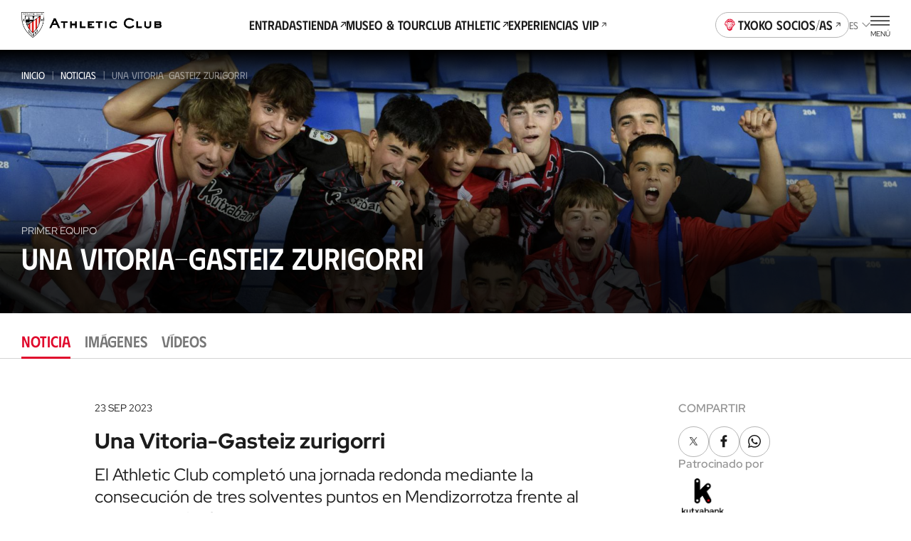

--- FILE ---
content_type: text/html
request_url: https://www.athletic-club.eus/noticias/2023/09/23/una-vitoria-gasteiz-zurigorri/
body_size: 29127
content:
<!DOCTYPE html><style>.header-page[data-astro-cid-7qaqgifz]{--padding: calc(var(--s) * 4) 0 calc(var(--s) * 5);--margin: 0;position:relative;padding:var(--padding)}@media screen and (min-width: 1200px){.header-page[data-astro-cid-7qaqgifz]{--padding: calc(var(--s) * 6) 0 calc(var(--s) * 7)}}.header-page[data-astro-cid-7qaqgifz] h1[data-astro-cid-7qaqgifz].heading .heading--xxxl[data-astro-cid-7qaqgifz] .heading--light[data-astro-cid-7qaqgifz] .heading--secondary[data-astro-cid-7qaqgifz]{line-height:.8!important}@media screen and (max-width: 767px){.header-page--rm-gradient-mobile[data-astro-cid-7qaqgifz]:before{display:none}}@media screen and (min-width: 768px) and (max-width: 1199px){.header-page--rm-gradient-tablet[data-astro-cid-7qaqgifz]:before{display:none}}@media screen and (min-width: 1200px){.header-page--rm-gradient-desktop[data-astro-cid-7qaqgifz]:before{display:none}}.header-page[data-astro-cid-7qaqgifz]:before{content:"";position:absolute;top:0;left:0;z-index:0;width:100%;height:100%;opacity:.73}.header-page[data-astro-cid-7qaqgifz] .header-page__background{position:absolute;top:0;left:0;width:100%;height:100%;z-index:-1}.header-page[data-astro-cid-7qaqgifz] .header-page__background img[data-astro-cid-7qaqgifz]{width:100%;height:100%;object-fit:cover;object-position:center}.header-page[data-astro-cid-7qaqgifz] .header-page__background img[data-astro-cid-7qaqgifz].has-logo{margin-left:15px;object-fit:contain;width:calc(100% - 30px)}.header-page[data-astro-cid-7qaqgifz] .header-page__background img[data-astro-cid-7qaqgifz].sponsors{margin-top:-20px;max-height:145px;object-fit:contain;object-position:top}.header-page[data-astro-cid-7qaqgifz] .header-page__background.has-logo{top:-60px}.header-page[data-astro-cid-7qaqgifz] .header-page__background img{width:100%;height:100%;object-fit:cover;object-position:center}.header-page__heading[data-astro-cid-7qaqgifz]{max-width:calc(5 * 100 / 6 * 1%)}.header-page__description[data-astro-cid-7qaqgifz],.header-page[data-astro-cid-7qaqgifz] p{color:var(--color-primary-contrast);margin-top:calc(var(--s) * 4);font-size:var(--fs-base);line-height:var(--lh-base);font-family:var(--font-primary);font-variation-settings:"wght" var(--heading-font-variation-settings, 400)}.header-page[data-astro-cid-7qaqgifz] .wrapper-fluid[data-astro-cid-7qaqgifz]{position:relative;z-index:1}.header-page--gradient-red[data-astro-cid-7qaqgifz]:before{background:linear-gradient(233.65deg,#ca0308 12.5%,#940000 78.21%)}.header-page--gradient-black[data-astro-cid-7qaqgifz]:before{background:linear-gradient(220deg,#464646 0%,#000 100%)}.header-page[data-astro-cid-7qaqgifz] .breadcrumbs{--padding: 0}
.item-document{border:1px solid var(--color-grey-300);padding:var(--s4);border-radius:var(--s2);display:flex;align-items:center;gap:var(--s4);justify-content:space-between}.item-document .heading{font-size:var(--fs-sm);line-height:var(--lh-sm);font-family:var(--font-primary);font-variation-settings:"wght" var(--heading-font-variation-settings, 700)}.item-document p{font-size:var(--fs-sm);line-height:var(--lh-sm);font-family:var(--font-primary);font-variation-settings:"wght" var(--heading-font-variation-settings, 400);margin-top:var(--s)}.item-document .icon{min-width:calc(var(--s2) * 3)}.list-item-document{display:grid;grid-template-columns:1fr;gap:var(--s4)}@media screen and (min-width: 768px){.list-item-document{grid-template-columns:1fr 1fr}}@media screen and (min-width: 992px){.list-item-document{grid-template-columns:1fr 1fr 1fr}}.tabs-section-post{background-color:var(--color-light)}.tabs-section-post .tabs{background-color:var(--color-light);border-radius:calc(var(--s) * 3) calc(var(--s) * 3) 0 0}.detail-post-template[data-astro-cid-efcsxrit]{position:relative}.detail-post-template[data-astro-cid-efcsxrit] .tab-content{background-color:var(--color-light)}
</style>
<link rel="stylesheet" href="/_astro/index.1nWgHw4t.css" />
<style>.list-posts-template .pagination{--margin: 0 0 calc(var(--s) * 12) 0}.list-posts-template .wrapper-fluid--margin{margin-top:var(--s4)}.list-posts-template .list-post-search{display:flex;justify-content:flex-end;padding:calc(var(--s) * 4) var(--safe-area) calc(var(--s) * 2)}@media screen and (min-width: 1200px){.list-posts-template .list-post-search{padding:0;position:relative}}.list-posts-template .list-post-search .button{--button-height: calc(var(--s2) * 3.4);padding:var(--padding-top) calc(var(--s) * 3) var(--padding-bottom) calc(var(--s) * 3)}@media screen and (min-width: 1200px){.list-posts-template .list-post-search .button{position:absolute;z-index:5;top:calc(var(--s2) * 1.41);right:var(--s6)}}.list-posts-template .list-post-search .button .button-icon{margin-right:var(--s)}
@keyframes fade-in{0%{opacity:0}to{opacity:1}}@keyframes fade-out{0%{opacity:1}to{opacity:0}}@keyframes blink{0%{opacity:1}50%{opacity:0}to{opacity:1}}@keyframes blink2{0%{opacity:1}50%{opacity:.2}to{opacity:1}}@-webkit-keyframes rotate{0%{transform:rotate(var(--start, 0deg))}to{transform:rotate(var(--end, 180deg))}}@keyframes rotate{0%{transform:rotate(var(--start, 0deg))}to{transform:rotate(var(--end, 180deg))}}@-webkit-keyframes scale{0%{transform:scale(var(--start, 0))}to{transform:scale(var(--end, 1))}}@keyframes scale{0%{transform:scale(var(--start, 0))}to{transform:scale(var(--end, 1))}}@-webkit-keyframes opacity{0%{opacity:var(--start, 0)}to{opacity:var(--end, 1)}}@keyframes opacity{0%{opacity:var(--start, 0)}to{opacity:var(--end, 1)}}@-webkit-keyframes translate{0%{transform:translate(var(--start-x, 0),var(--start-y, 0))}to{transform:translate(var(--end-x, 0),var(--end-y, 0))}}@keyframes translate{0%{transform:translate(var(--start-x, 0),var(--start-y, 0))}to{transform:translate(var(--end-x, 0),var(--end-y, 0))}}@keyframes hand-swipe{0%{left:calc(var(--s2) * 10);transform:rotate(40deg)}to{left:calc(var(--s2) * 4);transform:rotate(0)}}@keyframes translate-x-100{0%{transform:translate(80%);opacity:1}50%{opacity:1}to{left:calc(var(--s2) * 4);transform:translate(-20%);opacity:0}}@keyframes dots{0%,20%{color:#0000;text-shadow:.25em 0 0 rgba(0,0,0,0),.5em 0 0 rgba(0,0,0,0)}40%{color:var(--color-text);text-shadow:.25em 0 0 rgba(0,0,0,0),.5em 0 0 rgba(0,0,0,0)}60%{text-shadow:.25em 0 0 var(--color-text),.5em 0 0 rgba(0,0,0,0)}80%,to{text-shadow:.25em 0 0 var(--color-text),.5em 0 0 var(--color-text)}}.loader-wrapper{width:100%}.loader-wrapper .loader-container{display:flex;align-items:center;justify-content:center}.loader-wrapper .loader-container.fixed{position:fixed}.loader-wrapper .loader-container--loader{display:flex;flex-direction:column;align-items:center;position:relative}.loader-wrapper .loader-container--loader p{margin-top:var(--s)}.loader-wrapper .loader-container--loader p:after{content:" .";animation:dots 2s .5s steps(5,end) infinite;animation-timing-function:ease-in-out}.loader-wrapper .loader-container--loader svg{width:100%;height:calc(var(--s2) * 5.5);animation:blink2 2s ease-in-out infinite alternate}.loader-wrapper--stacked{width:100%}.loader-wrapper--stacked .loader-container{height:calc(var(--s2) * 15)}.loader-wrapper--full{height:50vh}.loader-wrapper--full .loader-container{position:absolute;top:0;left:0;width:100%;height:100%;z-index:999}.loader-wrapper--full .loader-container--blurred-background{position:absolute;top:0;left:0;width:100%;height:100%;background:#fffc;backdrop-filter:blur(calc(var(--s2) * .45))}
</style>
<link rel="stylesheet" href="/_astro/index.GQ9NRKBV.css" />
<style>.header-post--sticky[data-astro-cid-gmctab3h]{position:sticky;top:var(--site-header-height)}@media screen and (min-width: 1200px){.header-post--sticky[data-astro-cid-gmctab3h]{position:relative;top:auto}}.header-post--pagetop[data-astro-cid-gmctab3h]{top:0}@media screen and (min-width: 1200px){.header-post--pagetop[data-astro-cid-gmctab3h]{top:auto}}.header-post[data-astro-cid-gmctab3h] .wrapper-fluid--margin[data-astro-cid-gmctab3h]{margin:var(--s4) 0}.header-post[data-astro-cid-gmctab3h] .breadcrumbs{position:absolute;z-index:1;display:block}.header-post[data-astro-cid-gmctab3h] .divider[data-astro-cid-gmctab3h]{margin:0 calc(var(--s) * 1)}@media screen and (min-width: 1200px){.header-post__date[data-astro-cid-gmctab3h]{display:none}}.header-post[data-astro-cid-gmctab3h] header[data-astro-cid-gmctab3h]{position:relative;min-height:max(70vh,var(--s6) * 10);display:flex;flex-direction:column;align-items:flex-start;justify-content:flex-end}@media screen and (min-width: 1200px){.header-post[data-astro-cid-gmctab3h] header[data-astro-cid-gmctab3h]{min-height:calc(70vh - (var(--site-header-height) + var(--tabs-slider-tabs-height)))}}.header-post[data-astro-cid-gmctab3h] header[data-astro-cid-gmctab3h] .picture-container[data-astro-cid-gmctab3h]{min-height:calc(100vh - var(--site-header-height));position:absolute;top:0;width:100%}.header-post[data-astro-cid-gmctab3h] header[data-astro-cid-gmctab3h]:before{content:"";width:100%;height:20%;display:block;position:absolute;top:0;background:linear-gradient(180deg,#000 0%,#0000 100%)}.header-post[data-astro-cid-gmctab3h] header[data-astro-cid-gmctab3h]:after{content:"";width:100%;height:65%;display:block;position:absolute;bottom:0;opacity:.85;background:linear-gradient(0deg,#000 30%,#0000 100%)}.header-post[data-astro-cid-gmctab3h] header[data-astro-cid-gmctab3h] picture img{object-position:top}.header-post[data-astro-cid-gmctab3h] header[data-astro-cid-gmctab3h] .wrapper-fluid[data-astro-cid-gmctab3h]{position:relative;z-index:1;padding-bottom:calc(var(--s) * 12)}@media screen and (min-width: 992px){.header-post[data-astro-cid-gmctab3h] header[data-astro-cid-gmctab3h] .wrapper-fluid[data-astro-cid-gmctab3h]{padding-bottom:calc(var(--s) * 11)}}.header-post[data-astro-cid-gmctab3h] header[data-astro-cid-gmctab3h] .header-post__tags[data-astro-cid-gmctab3h]{text-transform:uppercase;color:var(--color-light);margin-bottom:var(--s);font-size:var(--fs-xs);line-height:var(--lh-xs);font-family:var(--font-primary);font-variation-settings:"wght" var(--heading-font-variation-settings, 400);opacity:.8}.header-post[data-astro-cid-gmctab3h] header[data-astro-cid-gmctab3h] .header-post__tags[data-astro-cid-gmctab3h] span[data-astro-cid-gmctab3h]{margin:0 var(--s)}.header-post[data-astro-cid-gmctab3h] header[data-astro-cid-gmctab3h] .heading,.header-post[data-astro-cid-gmctab3h] header[data-astro-cid-gmctab3h] .header-post__tags[data-astro-cid-gmctab3h]{max-width:calc(var(--s2) * 78)}.header-post[data-astro-cid-gmctab3h] header[data-astro-cid-gmctab3h] .button{--margin: calc(var(--s) * 8) 0 0 0;display:none}@media screen and (min-width: 768px){.header-post[data-astro-cid-gmctab3h] header[data-astro-cid-gmctab3h] .button{display:inline-flex}}
</style>
<link rel="stylesheet" href="/_astro/index.SePVlYe-.css" />
<link rel="stylesheet" href="/_astro/index.cu4V6L7F.css" />
<style>.list-posts{--margin: 0 0 calc(var(--s) * 6);margin:var(--margin)}.list-posts__featured{margin-bottom:calc(var(--s) * 6)}.list-posts__list{display:grid;column-gap:var(--s3);row-gap:calc(var(--s) * 6);grid-template-columns:repeat(2,1fr);margin-bottom:calc(var(--s) * 10)}@media screen and (min-width: 768px){.list-posts__list{grid-template-columns:repeat(4,1fr)}}@media screen and (min-width: 992px){.list-posts__list{column-gap:var(--s3);grid-template-columns:repeat(4,1fr)}}@media screen and (min-width: 1200px){.list-posts__list{grid-template-columns:repeat(5,1fr);row-gap:var(--s10)}}.list-posts__group-header{margin-bottom:calc(var(--s) * 4)}@media screen and (min-width: 1200px){.list-posts__group-header{margin-bottom:calc(var(--s) * 8)}}.list-posts__group-header+.list-posts__group-date{margin-top:calc(var(--s) * 1)}@media screen and (min-width: 1200px){.list-posts__group-header+.list-posts__group-date{margin-top:calc(var(--s) * 2)}}.list-posts__group-date{font-size:var(--fs-xs);line-height:var(--lh-xs);font-family:var(--font-primary);font-variation-settings:"wght" var(--heading-font-variation-settings, 400);text-transform:uppercase}.list-posts .card-post{--max-width: 100%}.list-posts .card-post--featured{grid-column-start:1;grid-column-end:3}@media screen and (min-width: 768px){.list-posts .card-post--featured{--figure-aspect-ratio: 910 / 603}}
.pagination{--margin: 0;--padding: 0;margin:var(--margin);padding:var(--padding)}.pagination__list{display:flex;justify-content:center;align-items:center}.pagination__separator{width:calc(var(--s) * 7);padding-left:calc(var(--s2) * .8);margin-bottom:calc(var(--s) * -1)}.pagination .button{--padding-top: 0;--padding-bottom: 0;--padding-left: 0;--padding-right: 0;--button-width: calc(var(--s) * 6);--button-height: calc(var(--s) * 6);--button-font-variation-settings: "wght" 400;--button-font-size: var(--fs-base);--icon-justify-content: center}.pagination__item .button{display:block}.pagination__item--active .button{--button-font-variation-settings: "wght" 700}.pagination__item--next,.pagination__item--prev{display:flex;align-items:center;height:calc(var(--s) * 7)}.pagination__item--next{margin-left:calc(var(--s) * 3)}.pagination__item--prev{margin-right:calc(var(--s) * 3)}
.list-item-video{display:grid;gap:calc(var(--s) * 6)}@media screen and (min-width: 992px){.list-item-video{grid-template-columns:repeat(2,1fr);column-gap:var(--s4);row-gap:var(--s8)}}@media screen and (min-width: 1200px){.list-item-video{grid-template-columns:repeat(3,1fr)}}.list-item-video.highlights{gap:unset}@media screen and (min-width: 992px){.list-item-video.highlights{column-gap:var(--s4);row-gap:var(--s)}}
.grid-images{display:grid;gap:var(--s2);grid-template-columns:1fr 1fr;padding-left:0!important;padding-right:0!important}.grid-images>*:nth-child(3n+1){grid-column:auto/span 2;height:calc(var(--s) * 61);max-height:calc(var(--s) * 61)}.grid-images>*:nth-child(n+20){display:none}@media screen and (min-width: 992px){.grid-images{grid-template-columns:repeat(4,1fr)}.grid-images.wrapper-fluid{padding-left:var(--safe-area, var(--s3))!important;padding-right:var(--safe-area, var(--s3))!important}.grid-images>*:nth-child(3n+1){grid-column:auto}.grid-images>.large-image{grid-column:auto/span 2}.grid-images>*:nth-child(n+8){display:block}}.grid-images button{height:calc(var(--s) * 48);max-height:calc(var(--s) * 48)}@media screen and (min-width: 992px){.grid-images button{height:calc(var(--s) * 94)!important;max-height:calc(var(--s) * 94)!important}}.grid-images button .picture img{object-position:top}.grid-images button.more-pictures{position:relative}.grid-images button.more-pictures .more-pictures__content{--color: var(--color-primary-contrast);position:absolute;top:50%;left:50%;transform:translate(-50%,-50%);color:var(--color);z-index:1;font-size:var(--fs-xs);line-height:var(--lh-xs);font-family:var(--font-primary);font-variation-settings:"wght" var(--heading-font-variation-settings, 700)}.grid-images button.more-pictures .more-pictures__content>*{display:block;margin:0 auto}.grid-images button.more-pictures .more-pictures__content>*+*{margin-top:var(--s)}@media screen and (min-width: 992px){.grid-images button.more-pictures .more-pictures__content{display:none}}.grid-images button.more-pictures:before{content:"";position:absolute;inset:0;background:linear-gradient(0deg,#0000008c 0% 100%);z-index:1}@media screen and (min-width: 992px){.grid-images button.more-pictures:before{content:none}}
.button-unstyled{background:none;padding:0;border:none;margin:0}.item-video__content-poster{width:100%;aspect-ratio:16/9;background-color:var(--color-primary);display:flex;justify-content:center;align-items:center;overflow:hidden}
.dialog-inner-gallery{height:100%;padding-bottom:calc(var(--s) * 4)}.dialog-inner-gallery .slider{display:flex;flex-direction:column;height:100%}.dialog-inner-gallery .slider .swiper{margin-left:initial;margin-right:initial;height:100%}@media screen and (min-width: 992px){.dialog-inner-gallery .slider .swiper .swiper-slide .picture{overflow:hidden}.dialog-inner-gallery .slider .swiper .swiper-slide .picture img{object-fit:cover;max-width:80vw;max-height:75vh}}.dialog-inner-gallery .slider swiper-container{flex:1}.dialog-inner-gallery .slider-ui__navigation button{width:var(--slider-ui-button-size);height:var(--slider-ui-button-size)}.dialog-inner-gallery .slider-ui__navigation button .icon--chevron-left,.dialog-inner-gallery .slider-ui__navigation button .icon--chevron-right{width:inherit;height:inherit}
.form-search-posts__form{display:block;margin-top:calc(var(--s) * 5)}@media screen and (min-width: 992px){.form-search-posts--template-newsLib .form-search-posts__form{display:flex;flex-direction:row;align-items:center;justify-content:flex-start;gap:var(--s4)}}@media screen and (min-width: 992px){.form-search-posts--template-newsLib .form-search-posts__form .form-search-posts__form-fields{width:100%;grid-template-areas:"search datePickerStart datePickerEnd";grid-template-columns:calc(4 * 100 / var(--cols) * 1%) calc(var(--s4) * 8) calc(var(--s4) * 8);margin:0}}.form-search-posts--template-newsLib .form-search-posts__form .form-search-posts__form-fields>div:nth-child(1){grid-area:search;width:100%}@media screen and (min-width: 768px){.form-search-posts--template-newsLib .form-search-posts__form .form-search-posts__form-fields>div:nth-child(1){width:calc(6 * 100 / var(--cols) * 1%)}}@media screen and (min-width: 992px){.form-search-posts--template-newsLib .form-search-posts__form .form-search-posts__form-fields>div:nth-child(1){width:100%}}@media screen and (min-width: 992px){.form-search-posts--template-newsLib .form-search-posts__form .form-search-posts__buttons{gap:var(--s2)!important;position:absolute;left:calc(8.4 * 100 / var(--cols) * 1%)}}@media screen and (min-width: 1200px){.form-search-posts--template-newsLib .form-search-posts__form .form-search-posts__buttons{left:calc(7.7 * 100 / var(--cols) * 1%)}}@media screen and (min-width: 1440px){.form-search-posts--template-newsLib .form-search-posts__form .form-search-posts__buttons{left:calc(7.1 * 100 / var(--cols) * 1%)}}@media screen and (min-width: 1600px){.form-search-posts--template-newsLib .form-search-posts__form .form-search-posts__buttons{left:calc(6.5 * 100 / var(--cols) * 1%)}}.form-search-posts__form-fields{margin-bottom:var(--s3);display:grid;row-gap:calc(var(--s) * 3);column-gap:calc(var(--s) * 2);grid-template-areas:"search search" "datePickerStart datePickerEnd";grid-template-columns:1fr 1fr}.form-search-posts__form-fields>div:nth-child(1){grid-area:search;width:100%}@media screen and (min-width: 768px){.form-search-posts__form-fields>div:nth-child(1){width:calc(6 * 100 / var(--cols) * 1%)}}@media screen and (min-width: 1200px){.form-search-posts__form-fields>div:nth-child(1){width:100%}}@media screen and (min-width: 768px){.form-search-posts__form-fields>div:nth-child(1) .input__wrapper{padding-right:var(--s)}}@media screen and (min-width: 992px){.form-search-posts__form-fields>div:nth-child(1) .input__wrapper{padding-right:unset;width:auto}}.form-search-posts__form-fields>div:nth-child(2){grid-area:datePickerStart}.form-search-posts__form-fields>div:nth-child(3){grid-area:datePickerEnd}.form-search-posts__form-fields>div .date-picker--disabled{background-color:var(--color-grey-bg)}.form-search-posts__form-fields>div .date-picker--disabled::placeholder{color:var(--color-grey-300)}.form-search-posts__form-fields>div .date-picker--disabled:before{background-color:var(--color-secondary)}.form-search-posts__form-fields .react-datepicker__tab-loop{position:absolute}.form-search-posts__buttons{display:flex;flex-direction:column;justify-content:center;align-items:center}.form-search-posts__buttons .button{--button-width: calc(var(--s2) * 12.5)}.form-search-posts__buttons .button+.button{--margin: calc(var(--s) * 3) 0 0}.form-search-posts__buttons .button.delete-search{border:0;padding:0}.form-search-posts__buttons .button.delete-search span{border-bottom:1px solid var(--color-primary)}
</style>
<link rel="stylesheet" href="/_astro/index.hqo_jQQ-.css" />
<style>.picture{--border-radius: 0;--overflow: auto;border-radius:var(--border-radius);--width: auto;--height: auto;--max-width: none;--max-height: none;width:var(--width);height:var(--height);max-width:var(--max-width);max-height:var(--max-height);position:var(--img-position);aspect-ratio:var(--aspect-ratio);display:block}.picture img{position:var(--img-position)}.picture--background{position:absolute;top:0;left:0;width:100%;height:100%;z-index:-1}.picture--background img{width:100%;height:100%;object-fit:cover;object-position:center}.picture--background img.has-logo{margin-left:15px;object-fit:contain;width:calc(100% - 30px)}.picture--background img.sponsors{margin-top:-20px;max-height:145px;object-fit:contain;object-position:top}.picture--background.has-logo{top:-60px}.picture--background :global(img){width:100%;height:100%;object-fit:cover;object-position:center}.picture--cover{position:relative;overflow:hidden;height:100%}.picture--cover img{width:100%;height:100%;object-fit:cover;object-position:center}.picture--contain img{width:100%;height:100%;object-fit:contain;object-position:bottom}@media screen and (min-width: 992px){.picture--rounded{--border-radius: var(--s2);--overflow: hidden}}.picture.mobile-position-left img{object-position:left!important}.picture.mobile-position-center img{object-position:center!important}.picture.mobile-position-right img{object-position:right!important}@media screen and (min-width: 992px){.picture.desktop-position-top img{object-position:top!important}}@media screen and (min-width: 992px){.picture.desktop-position-center img{object-position:center!important}}@media screen and (min-width: 992px){.picture.desktop-position-bottom img{object-position:bottom!important}}.picture.modal__small-picture img{max-height:100px}
</style>
<link rel="stylesheet" href="/_astro/index.VGVOSe6J.css" />
<link rel="stylesheet" href="/_astro/slider.73mAbBAm.css" />
<style>.card-post{--margin: 0;--max-width: calc(var(--s2) * 28);--width: 100%;--flex: unset;--color:var(--color-text);--figure-aspect-ratio: 163 / 237;--figure-height: auto;position:relative;display:block;max-width:var(--max-width);width:var(--width);margin:var(--margin);flex:var(--flex);color:var(--color)}@media screen and (min-width: 768px){.card-post{--figure-aspect-ratio: unset;--figure-height: 30vw}}@media screen and (min-width: 992px){.card-post{--figure-height: 30.9vw}}@media screen and (min-width: 1200px){.card-post{--figure-height: 25.9vw}}.card-post--color-light{--color:var(--color-light)}.card-post:hover .card-post__figure img{transform:scale(1.05)}.card-post--has-media-icons .card-post__figure:after{content:"";height:20%;position:absolute;bottom:0;left:0;pointer-events:none;width:100%;background:linear-gradient(0,#000 0%,#0000 100%)}.card-post__categories{list-style-type:none;padding:0;margin:0 0 calc(var(--s) * .5);display:flex;flex-wrap:wrap}.card-post__categories>li{font-size:var(--fs-xs);line-height:var(--lh-xs);font-family:var(--font-primary);font-variation-settings:"wght" var(--heading-font-variation-settings, 400);text-transform:uppercase;margin-bottom:calc(var(--s) * .5)}.card-post__categories>li:after{content:"|";margin:0 var(--s)}.card-post__categories>li:last-child:after{display:none}.card-post__figure{position:relative;border-radius:calc(var(--s) * 2);overflow:hidden;aspect-ratio:var(--figure-aspect-ratio);height:var(--figure-height);width:100%}.card-post__figure picture{overflow:hidden}.card-post__figure img{transition:var(--transition-default)}.card-post__figure picture,.card-post__figure img{width:100%;height:100%;object-fit:cover;object-position:center}.card-post__chip{position:absolute;top:var(--s2);left:var(--s2);z-index:1;opacity:.9;background:var(--color-light);color:var(--color-text);padding:.3em 1em;font-size:calc(var(--s2) * 1);font-variation-settings:"wght" 700;font-family:var(--font-primary);text-transform:uppercase;border-radius:3em}@media screen and (min-width: 992px){.card-post__chip{font-size:calc(var(--s2) * 1.2)}}.card-post__chip--live{display:flex;color:var(--color-red);align-items:center}.card-post__chip--live:before{content:"";width:calc(var(--s2) * .4);height:calc(var(--s2) * .4);border-radius:calc(var(--s2) * .4);background-color:var(--color-red);margin-right:.6em}.card-post__icon-play{position:absolute;top:50%;left:50%;margin-top:var(--s2);transform:translate(-50%,-50%);--color: var(--color-light);width:calc(var(--s2) * 7);height:calc(var(--s2) * 7);z-index:1}.card-post__icon-play svg{width:100%;height:100%}.card-post__header{margin-top:calc(var(--s) * 3)}.card-post__excerpt,.card-post .button{display:none}@media screen and (min-width: 1200px){.card-post .button{display:inline-block;text-decoration:underline;margin-top:calc(var(--s) * 4)}}.card-post__media-icons{position:absolute;bottom:var(--s3);right:var(--s3);display:flex;gap:var(--s2);z-index:1}.card-post__media-icon{position:relative}.card-post__media-icon .icon{display:block;--color: var(--color-light);--width: calc(var(--s2) * 3);--height: calc(var(--s2) * 3)}.card-post__media-icon span:not(.icon){font-size:calc(var(--s2) * 1.2);color:var(--color-light);position:absolute;top:calc(50% + .1em);left:calc(50% + .1em);transform:translate(-50%,-50%);font-variation-settings:"wght" 700}.card-post-date{font-size:var(--fs-m);line-height:var(--lh-m);font-family:var(--font-primary);font-variation-settings:"wght" var(--heading-font-variation-settings, 400);margin-bottom:calc(var(--s))}@media screen and (min-width: 1200px){.card-post-date{margin-bottom:calc(var(--s) * 2)}}
.avatar-player,.avatar-player .picture{position:relative}.avatar-player img:before{content:"";display:block;position:absolute;width:100%;height:100%;top:0;left:0;background:url(/static-icons/placeholder-avatar.svg) no-repeat;background-size:cover}.avatar-player img:before{border-radius:calc(var(--s) * 13)}.avatar-player--image-type-new{display:flex;justify-content:flex-end;align-items:flex-end;overflow:hidden;padding-top:calc(var(--s) * 3);max-width:calc(var(--s) * 15)}@media screen and (min-width: 992px){.avatar-player--image-type-new{max-width:calc(var(--s) * 18)}}.avatar-player--image-type-new .picture{min-width:60px;height:calc(var(--s) * 15);margin-bottom:calc(var(--s) * -1)}@media screen and (min-width: 992px){.avatar-player--image-type-new .picture{height:calc(var(--s) * 17)}}.avatar-player--image-type-new .picture img{width:100%;height:100%;object-fit:contain;display:block}.avatar-player--image-type-new .picture--with-dorsal{margin:0 0 0 24px}.avatar-player--image-type-legacy{display:inline-block}.avatar-player--image-type-legacy .picture{width:calc(var(--s) * 13);height:calc(var(--s) * 13);border-radius:calc(var(--s) * 13);border:1px solid var(--color-grey-100);margin:16px 0}.avatar-player--image-type-legacy .picture img{width:100%;height:100%;object-fit:cover;object-position:top center;border-radius:calc(var(--s) * 13)}.avatar-player--image-type-legacy .picture--with-dorsal{margin:16px 0 16px 32px}.avatar-player__dorsal{position:absolute;top:0;left:0;font-family:var(--font-tertiary);font-size:calc(var(--s2) * 2.6);padding-top:var(--s)}@media screen and (min-width: 992px){.avatar-player__dorsal{font-size:calc(var(--s2) * 3);padding-top:calc(var(--s) * 2)}}
</style>
<link rel="stylesheet" href="/_astro/index.PxnPkxDX.css" />
<style>.slider{--margin: 0;--padding: 0;--first-slide-margin-left: 0;--last-slide-margin-right: 0;--slide-width: 100%;margin:var(--margin);padding:var(--padding);overflow:hidden}.slider .swiper-slide{width:var(--slide-width);max-width:var(--slide-max-width);height:var(--slide-height)}.slider--spv-auto>.swiper{display:flex;overflow:visible}.slider--spv-auto>.swiper .swiper-wrapper>.swiper-slide{margin-right:var(--s2)}.slider--spv-auto>.swiper .swiper-wrapper>.swiper-slide:last-child{margin-right:0}.slider--spv-auto .swiper-slide{--slide-width: auto;max-width:var(--slide-max-width)}@media screen and (min-width: 992px){.slider.hm-posts-slider.slider--spv-auto>.swiper .swiper-wrapper>.swiper-slide,.slider.hm-games-slider.slider--spv-auto>.swiper .swiper-wrapper>.swiper-slide,.slider.hm-tickets-slider.slider--spv-auto>.swiper .swiper-wrapper>.swiper-slide,.slider.hm-museum-slider.slider--spv-auto>.swiper .swiper-wrapper>.swiper-slide,.slider.slider-equipaciones-2023-24.slider--spv-auto>.swiper .swiper-wrapper>.swiper-slide{margin-right:var(--s4)!important}}.slider.hm-tickets-slider .swiper{margin:0}.slider--centered-slides .swiper .swiper-wrapper>.swiper-slide,.slider--centered-slides .swiper .swiper-wrapper swiper-slide{display:flex;justify-content:center;align-items:center}.slider .swiper-button-disabled{cursor:not-allowed}.slider .swiper-pagination-lock{display:none!important}.slider.slider-tickets .swiper{margin-left:0}.slider-ui:has(.swiper-pagination-lock) .swiper-button-disabled{visibility:hidden}
</style>
<link rel="stylesheet" href="/_astro/index._vrhiy1A.css" />
<style>.item-video .item-video__content{width:100%}.item-video .item-video__content .item-video__content-poster{position:relative;border-radius:var(--s2);overflow:hidden;aspect-ratio:16/9}.item-video .item-video__content .item-video__content-poster .picture{width:100%;height:100%}.item-video .item-video__content .item-video__content-poster .picture img{width:100%;height:100%;object-fit:cover;object-position:center}.item-video .item-video__content .item-video__content-poster svg{position:absolute;top:50%;left:50%;transform:translate(-50%,-50%);z-index:1;--color: var(--color-primary-contrast);width:calc(var(--s2) * 5);height:calc(var(--s2) * 5)}@media screen and (min-width: 1200px){.item-video .item-video__content .item-video__content-poster svg{width:calc(var(--s) * 12);height:calc(var(--s) * 12)}}.item-video .item-video__content picture{overflow:hidden}.item-video .item-video__content picture img{transition:var(--transition-default)}.item-video .item-video__content picture:hover img{transform:scale(1.05)}.item-video .item-video__content .item-video__content-title{margin-top:calc(var(--s) * 3);text-align:left;font-size:var(--fs-sec-sm);line-height:var(--lh-sec-sm);font-family:var(--font-secondary);font-variation-settings:"wght" var(--heading-font-variation-settings, 500);color:var(--color-primary)}.item-video .item-video__content .item-media__header-inner{display:flex;flex-direction:column;gap:var(--s);align-items:flex-start;margin-top:var(--s3);text-align:left}.item-video .item-video__content .item-media__header-inner .item-media__date{font-size:var(--fs-xs);line-height:var(--lh-xs);font-family:var(--font-primary);font-variation-settings:"wght" var(--heading-font-variation-settings, 400);text-transform:uppercase}.item-video .item-video__content .item-media__header-inner .heading{padding-right:var(--s2);text-wrap:unset}@media screen and (min-width: 992px){.item-video .item-video__content .item-media__header-inner .heading{padding-right:var(--s5)}}
.shields-vs{display:flex;align-items:center}.shields-vs abbr{padding:0 var(--s);position:relative;font-size:var(--fs-sec-sm);line-height:var(--lh-sec-sm);font-family:var(--font-secondary);font-variation-settings:"wght" var(--heading-font-variation-settings, 500);text-decoration:none;align-self:normal;display:flex;align-items:center;font-size:calc(var(--s2));margin:var(--custom-abbr-height, var(--s))}@media screen and (min-width: 1200px){.shields-vs abbr{font-size:var(--fs-sec-xs);line-height:var(--lh-sec-xs);font-family:var(--font-secondary);font-variation-settings:"wght" var(--heading-font-variation-settings, 500)}}.shields-vs abbr span{position:relative}.shields-vs abbr:before,.shields-vs abbr:after{content:"";display:block;position:absolute;width:calc(var(--s2) * .1);left:50%;background:var(--color-primary)}.shields-vs abbr:before{transform:rotate(20deg) translate(50%,-100%)}.shields-vs abbr:after{transform:rotate(20deg) translate(50%,100%)}.shields-vs img{object-fit:contain;max-width:none}.shields-vs--size-xs{max-height:var(--custom-shield-size, calc(var(--s4) * 2))}.shields-vs--size-xs img{height:var(--custom-shield-size, calc(var(--s4) * 2))}.shields-vs--size-xs abbr:before,.shields-vs--size-xs abbr:after{height:var(--custom-abbr-height, 40%)}.shields-vs--size-xs abbr:before{transform:rotate(20deg) translate(50%,-130%)}.shields-vs--size-xs abbr:after{transform:rotate(20deg) translate(50%,130%)}.shields-vs--size-sm{max-height:var(--custom-shield-size, calc(var(--s) * 11))}.shields-vs--size-sm img{height:var(--custom-shield-size, calc(var(--s) * 11))}.shields-vs--size-sm abbr:before,.shields-vs--size-sm abbr:after{height:var(--custom-abbr-height, 30%)}.shields-vs--size-md{max-height:var(--custom-shield-size, calc(var(--s4) * 4))}.shields-vs--size-md img{height:var(--custom-shield-size, calc(var(--s4) * 4))}.shields-vs--size-md abbr{margin:var(--custom-abbr-margin, var(--s2))}.shields-vs--size-md abbr:before,.shields-vs--size-md abbr:after{height:var(--custom-abbr-height, 25%)}.shields-vs--size-lg{max-height:var(--custom-shield-size, calc(var(--s4) * 5))}.shields-vs--size-lg img{height:var(--custom-shield-size, calc(var(--s4) * 5))}.shields-vs--size-lg abbr{margin:var(--custom-abbr-margin, var(--s4));font-size:var(--fs-sec-xs);line-height:var(--lh-sec-xs);font-family:var(--font-secondary);font-variation-settings:"wght" var(--heading-font-variation-settings, 500)}.shields-vs--size-lg abbr:before,.shields-vs--size-lg abbr:after{height:var(--custom-abbr-height, 35%)}.shields-vs--color-light abbr{color:var(--color-light)}.shields-vs--color-light abbr span{background-color:transparent}.shields-vs--color-light abbr:before,.shields-vs--color-light abbr:after{background:var(--color-light)}
</style>
<link rel="stylesheet" href="/_astro/index.fIxarDYq.css" />
<link rel="stylesheet" href="/_astro/index.PjfA-reQ.css" />
<style>.collapse__body{display:block;overflow:hidden;transition:height .3s ease-in-out;height:0}.collapse__body-inner{padding:1px 0!important;margin:-1px 0!important}.collapse__body--open{height:auto}.collapse__body--expanding{animation:expand .3s ease-in-out}.collapse__body--collapsing{animation:collapse .3s ease-in-out}.collapse__header{background:transparent;border:0;-webkit-tap-highlight-color:transparent;-webkit-tap-highlight-color:rgba(255,255,255,.2)}.collapse--open .collapse__icon,.collapse--expanding .collapse__icon{transform:rotate(180deg)}.collapse--collapsing .collapse__icon{transform:rotate(0)}.collapse--styled{border-bottom:1px solid rgba(var(--color-grey-300-rgb),.5)}.collapse--styled .heading{padding:1em 0}.collapse--styled .collapse__header{display:flex;align-items:center;width:100%;justify-content:space-between;background-color:transparent;border:none;text-align:left;padding:0}.collapse--styled .collapse__header .collapse__icon{--size: 1rem;flex:0 0 1rem;transition:transform .2s ease-out}@media screen and (min-width: 1200px){.collapse--styled .collapse__header .collapse__icon{--size: 1.2rem;flex:0 0 1.2rem}}.collapse--styled .collapse__header-content{padding-right:calc(var(--s) * 2)}.collapse--styled .content-html{padding-bottom:calc(var(--s) * 4)}.collapse--styled .content-html>*:first-child{margin-top:0}.collapse--styled .content-html>*:last-child{margin-bottom:0}@keyframes expand{0%{height:0}to{height:var(--collapse-body-height)}}@keyframes collapse{0%{height:var(--collapse-body-height)}to{height:0}}
</style><script type="module" src="/_astro/hoisted.y7f_CUTx.js"></script><style>astro-island,astro-slot,astro-static-slot{display:contents}</style><script>(()=>{var e=async t=>{await(await t())()};(self.Astro||(self.Astro={})).load=e;window.dispatchEvent(new Event("astro:load"));})();;(()=>{var b=Object.defineProperty;var f=(c,o,i)=>o in c?b(c,o,{enumerable:!0,configurable:!0,writable:!0,value:i}):c[o]=i;var l=(c,o,i)=>(f(c,typeof o!="symbol"?o+"":o,i),i);var p;{let c={0:t=>m(t),1:t=>i(t),2:t=>new RegExp(t),3:t=>new Date(t),4:t=>new Map(i(t)),5:t=>new Set(i(t)),6:t=>BigInt(t),7:t=>new URL(t),8:t=>new Uint8Array(t),9:t=>new Uint16Array(t),10:t=>new Uint32Array(t)},o=t=>{let[e,r]=t;return e in c?c[e](r):void 0},i=t=>t.map(o),m=t=>typeof t!="object"||t===null?t:Object.fromEntries(Object.entries(t).map(([e,r])=>[e,o(r)]));customElements.get("astro-island")||customElements.define("astro-island",(p=class extends HTMLElement{constructor(){super(...arguments);l(this,"Component");l(this,"hydrator");l(this,"hydrate",async()=>{var d;if(!this.hydrator||!this.isConnected)return;let e=(d=this.parentElement)==null?void 0:d.closest("astro-island[ssr]");if(e){e.addEventListener("astro:hydrate",this.hydrate,{once:!0});return}let r=this.querySelectorAll("astro-slot"),a={},h=this.querySelectorAll("template[data-astro-template]");for(let n of h){let s=n.closest(this.tagName);s!=null&&s.isSameNode(this)&&(a[n.getAttribute("data-astro-template")||"default"]=n.innerHTML,n.remove())}for(let n of r){let s=n.closest(this.tagName);s!=null&&s.isSameNode(this)&&(a[n.getAttribute("name")||"default"]=n.innerHTML)}let u;try{u=this.hasAttribute("props")?m(JSON.parse(this.getAttribute("props"))):{}}catch(n){let s=this.getAttribute("component-url")||"<unknown>",y=this.getAttribute("component-export");throw y&&(s+=` (export ${y})`),console.error(`[hydrate] Error parsing props for component ${s}`,this.getAttribute("props"),n),n}await this.hydrator(this)(this.Component,u,a,{client:this.getAttribute("client")}),this.removeAttribute("ssr"),this.dispatchEvent(new CustomEvent("astro:hydrate"))});l(this,"unmount",()=>{this.isConnected||this.dispatchEvent(new CustomEvent("astro:unmount"))})}disconnectedCallback(){document.removeEventListener("astro:after-swap",this.unmount),document.addEventListener("astro:after-swap",this.unmount,{once:!0})}connectedCallback(){if(!this.hasAttribute("await-children")||document.readyState==="interactive"||document.readyState==="complete")this.childrenConnectedCallback();else{let e=()=>{document.removeEventListener("DOMContentLoaded",e),r.disconnect(),this.childrenConnectedCallback()},r=new MutationObserver(()=>{var a;((a=this.lastChild)==null?void 0:a.nodeType)===Node.COMMENT_NODE&&this.lastChild.nodeValue==="astro:end"&&(this.lastChild.remove(),e())});r.observe(this,{childList:!0}),document.addEventListener("DOMContentLoaded",e)}}async childrenConnectedCallback(){let e=this.getAttribute("before-hydration-url");e&&await import(e),this.start()}start(){let e=JSON.parse(this.getAttribute("opts")),r=this.getAttribute("client");if(Astro[r]===void 0){window.addEventListener(`astro:${r}`,()=>this.start(),{once:!0});return}Astro[r](async()=>{let a=this.getAttribute("renderer-url"),[h,{default:u}]=await Promise.all([import(this.getAttribute("component-url")),a?import(a):()=>()=>{}]),d=this.getAttribute("component-export")||"default";if(!d.includes("."))this.Component=h[d];else{this.Component=h;for(let n of d.split("."))this.Component=this.Component[n]}return this.hydrator=u,this.hydrate},e,this)}attributeChangedCallback(){this.hydrate()}},l(p,"observedAttributes",["props"]),p))}})();</script><script>(function(){const eventName = "page_loaded";
const pageType = "Noticias";
const pageTitle = undefined;
const pageUrl = undefined;
const filteredData = {"id_noticia":2213601,"main_category":"Primer equipo","categories":["Primer equipo"]};

  window.addEventListener('load', () => {
    const pageInfo = {
      event: eventName,
      pageType: pageType,
      pageTitle: pageTitle || document.title, 
      pageUrl: pageUrl || window.location.href, 
      extraInfo: filteredData,
    };
    window.dataLayer = window.dataLayer || [];
    window.dataLayer.push(pageInfo);

  });
})();</script><html lang="es"> <head><!-- Google Tag Manager --><script>
      (function (w, d, s, l, i) {
        w[l] = w[l] || [];
        w[l].push({ 'gtm.start': new Date().getTime(), event: 'gtm.js' });
        var f = d.getElementsByTagName(s)[0],
          j = d.createElement(s),
          dl = l != 'dataLayer' ? '&l=' + l : '';
        j.async = true;
        j.src = 'https://www.googletagmanager.com/gtm.js?id=' + i + dl;
        f.parentNode.insertBefore(j, f);
      })(window, document, 'script', 'dataLayer', 'GTM-TWKKT9KZ');
    </script><script>
      try {
        // ——— DataLayer inicial ———
      window.dataLayer = window.dataLayer || [];
      window.dataLayer.push({ 'gtm.start': Date.now(), event: 'gtm.js' });
      // ——— Evento SSO Login success ———
      const matchGTM = document.cookie.match(/(?:^|;\s*)user_gtm_data=([^;]+)/);
      if (matchGTM) {        
        const gtmData = JSON.parse(decodeURIComponent(matchGTM[1]));
        const match = document.cookie.match(/(?:^|; )sso_event=([^;]+)/);
        if (gtmData) {
          if (match && match[1] === 'login_success') {
            window.dataLayer.push({
              event: 'sso_login_success',
              ... gtmData
            });
            document.cookie = 'sso_event=; Max-Age=0; path=/';
          } else {
            window.dataLayer.push({
              event: 'sso_autologin_success',
              ... gtmData
            });
          }
        }
      }
      } catch (error) {
        console.log(error);
      }

    </script><!-- End Google Tag Manager --><meta charset="UTF-8"><meta name="viewport" content="viewport-fit=cover, width=device-width, initial-scale=1.0, user-scalable=yes"><!-- Chrome, Firefox OS and Opera --><meta name="theme-color" content="#ffffff"><!-- Windows Phone --><meta name="msapplication-navbutton-color" content="#ffffff"><!-- iOS Safari --><meta name="apple-mobile-web-app-status-bar-style" content="#ffffff"><link rel="icon" type="image/x-icon" href="/favicon.ico"><link rel="apple-touch-icon" href="/192.png"><link rel="manifest" href="/manifest.json"><meta name="generator" content="Astro v4.2.0"><link rel="alternate" hreflang="es" href="/noticias/2023/09/23/una-vitoria-gasteiz-zurigorri/"><link rel="alternate" hreflang="eu" href="/eu/albisteak/2023/09/23/gasteiz-zuri-gorria/"><link rel="canonical" href="https://www.athletic-club.eus/noticias/2023/09/23/una-vitoria-gasteiz-zurigorri/"><link rel="sitemap" type="application/xml" href="https://www.athletic-club.eus/sitemap.xml"><title>Una Vitoria-Gasteiz zurigorri | Athletic Club Website Oficial</title><meta name="description" content="El Athletic Club completó una jornada redonda mediante la consecución de tres solventes puntos en Mendizorrotza frente al Deportivo Alavés.
"><!-- Facebook & WhatsApp Meta Tags --><meta property="og:url" content="https://www.athletic-club.eus/noticias/2023/09/23/una-vitoria-gasteiz-zurigorri/"><meta property="og:type" content="website"><meta property="og:title" content="Una Vitoria-Gasteiz zurigorri | Athletic Club Website Oficial"><meta property="og:description" content="El Athletic Club completó una jornada redonda mediante la consecución de tres solventes puntos en Mendizorrotza frente al Deportivo Alavés.
"><meta property="og:image" content="https://cdn.athletic-club.eus/uploads/2023/09/20230922_MAS_LIG_06_ALAvsATH N00181.jpg"><!-- Twitter Meta Tags --><meta name="twitter:card" content="summary"><!-- <meta name="twitter:card" content="summary_large_image" /> --><meta property="twitter:domain" content="athletic-club.eus"><meta property="twitter:url" content="https://www.athletic-club.eus/noticias/2023/09/23/una-vitoria-gasteiz-zurigorri/"><meta name="twitter:title" content="Una Vitoria-Gasteiz zurigorri | Athletic Club Website Oficial"><meta name="twitter:description" content="El Athletic Club completó una jornada redonda mediante la consecución de tres solventes puntos en Mendizorrotza frente al Deportivo Alavés.
"><meta property="twitter:image" content="https://cdn.athletic-club.eus/uploads/2023/09/20230922_MAS_LIG_06_ALAvsATH N00181.jpg"></head> <body> <!-- Google Tag Manager (noscript) --> <noscript><iframe src="https://www.googletagmanager.com/ns.html?id=GTM-TWKKT9KZ" height="0" width="0" style="display:none;visibility:hidden"></iframe></noscript><!-- End Google Tag Manager (noscript) --> <astro-island uid="Z1prJxY" prefix="r1" component-url="/_astro/SiteHeader.PNPUC21K.js" component-export="default" renderer-url="/_astro/client.7y_Bdp9y.js" props="{&quot;url&quot;:[7,&quot;https://www.athletic-club.eus/noticias/2023/09/23/una-vitoria-gasteiz-zurigorri/&quot;],&quot;featuredMenuItems&quot;:[1,[[0,{&quot;name&quot;:[0,&quot;Entradas&quot;],&quot;url&quot;:[0,&quot;/entradas&quot;],&quot;newTab&quot;:[0,false],&quot;icon&quot;:[0,&quot;ticket.svg&quot;],&quot;nombreAnalytics&quot;:[0,&quot;Entradas&quot;]}],[0,{&quot;name&quot;:[0,&quot;Tienda&quot;],&quot;url&quot;:[0,&quot;https://tienda.athletic-club.eus/es/?utm_source=athletic-club.eus&amp;utm_medium=referral&amp;utm_campaign=ecosistema-ac&amp;utm_content=menu-mobile&quot;],&quot;newTab&quot;:[0,true],&quot;icon&quot;:[0,&quot;t-shirt.svg&quot;],&quot;nombreAnalytics&quot;:[0,&quot;Tienda&quot;]}],[0,{&quot;name&quot;:[0,&quot;Museo &amp; Tour&quot;],&quot;url&quot;:[0,&quot;/entradas/museo-tour&quot;],&quot;newTab&quot;:[0,false],&quot;icon&quot;:[0,&quot;ticket.svg&quot;],&quot;nombreAnalytics&quot;:[0,&quot;Museo &amp; Tour&quot;]}],[0,{&quot;name&quot;:[0,&quot;Club Athletic&quot;],&quot;url&quot;:[0,&quot;https://clubathletic.athletic-club.eus/es/?utm_source=athletic-club.eus&amp;utm_medium=referral&amp;utm_campaign=ecosistema-ac&amp;utm_content=menu-mobile&quot;],&quot;newTab&quot;:[0,true],&quot;icon&quot;:[0,&quot;club-athletic.svg&quot;],&quot;nombreAnalytics&quot;:[0,&quot;Club Athletic&quot;]}],[0,{&quot;name&quot;:[0,&quot;Experiencias VIP&quot;],&quot;url&quot;:[0,&quot;https://sanmames.athletic-club.eus/vip-area/experiencias/?utm_source=athletic-club.eus&amp;utm_medium=referral&amp;utm_campaign=ecosistema-ac&amp;utm_content=menu-mobile&quot;],&quot;newTab&quot;:[0,true],&quot;icon&quot;:[0,&quot;sm-stadium.svg&quot;],&quot;nombreAnalytics&quot;:[0,&quot;Experiencias VIP&quot;]}]]],&quot;mainMenuItems&quot;:[1,[[0,{&quot;name&quot;:[0,&quot;Entradas&quot;],&quot;url&quot;:[0,&quot;/entradas&quot;],&quot;newTab&quot;:[0,false],&quot;nombreAnalytics&quot;:[0,&quot;Entradas&quot;]}],[0,{&quot;name&quot;:[0,&quot;Tienda&quot;],&quot;url&quot;:[0,&quot;https://shop.athletic-club.eus/es?utm_source=athletic-club.eus&amp;utm_medium=referral&amp;utm_campaign=ecosistema-ac&amp;utm_content=menu-desktop&quot;],&quot;newTab&quot;:[0,true],&quot;nombreAnalytics&quot;:[0,&quot;Tienda&quot;]}],[0,{&quot;name&quot;:[0,&quot;Museo &amp; Tour&quot;],&quot;url&quot;:[0,&quot;/entradas/museo-tour&quot;],&quot;newTab&quot;:[0,false],&quot;nombreAnalytics&quot;:[0,&quot;Museo &amp; Tour&quot;]}],[0,{&quot;name&quot;:[0,&quot;Club Athletic&quot;],&quot;url&quot;:[0,&quot;https://clubathletic.athletic-club.eus/es/?utm_source=athletic-club.eus&amp;utm_medium=referral&amp;utm_campaign=ecosistema-ac&amp;utm_content=menu-desktop&quot;],&quot;newTab&quot;:[0,true],&quot;nombreAnalytics&quot;:[0,&quot;Club Athletic&quot;]}],[0,{&quot;name&quot;:[0,&quot;Experiencias VIP&quot;],&quot;url&quot;:[0,&quot;https://sanmames.athletic-club.eus/vip-area/experiencias/?utm_source=athletic-club.eus&amp;utm_medium=referral&amp;utm_campaign=ecosistema-ac&amp;utm_content=menu-desktop&quot;],&quot;newTab&quot;:[0,true],&quot;nombreAnalytics&quot;:[0,&quot;Experiencias&quot;]}]]],&quot;extendedMenuItems&quot;:[1,[[0,{&quot;name&quot;:[0,&quot;Actualidad&quot;],&quot;url&quot;:[0,null],&quot;url_footer&quot;:[0,null],&quot;icon&quot;:[0,null],&quot;column_number&quot;:[0,1],&quot;column_number_tablet&quot;:[0,1],&quot;column_number_mobile&quot;:[0,1],&quot;type&quot;:[0,&quot;primary&quot;],&quot;newTab&quot;:[0,false],&quot;show_in_burger_menu&quot;:[0,true],&quot;show_as_secondary_element&quot;:[0,false],&quot;children&quot;:[1,[[0,{&quot;name&quot;:[0,&quot;Noticias&quot;],&quot;url&quot;:[0,&quot;/noticias&quot;],&quot;url_footer&quot;:[0,&quot;/noticias&quot;],&quot;newTab&quot;:[0,false],&quot;show_in_burger_menu&quot;:[0,true],&quot;show_as_secondary_element&quot;:[0,false],&quot;children&quot;:[1,[]],&quot;nombreAnalytics&quot;:[0,&quot;Noticias&quot;],&quot;active&quot;:[0,true]}],[0,{&quot;name&quot;:[0,&quot;Multimedia&quot;],&quot;url&quot;:[0,&quot;/media&quot;],&quot;url_footer&quot;:[0,&quot;/media&quot;],&quot;newTab&quot;:[0,false],&quot;show_in_burger_menu&quot;:[0,true],&quot;show_as_secondary_element&quot;:[0,false],&quot;children&quot;:[1,[]],&quot;nombreAnalytics&quot;:[0,&quot;Multimedia&quot;]}],[0,{&quot;name&quot;:[0,&quot;Hemeroteca&quot;],&quot;url&quot;:[0,&quot;/hemeroteca&quot;],&quot;url_footer&quot;:[0,&quot;/hemeroteca&quot;],&quot;newTab&quot;:[0,false],&quot;show_in_burger_menu&quot;:[0,true],&quot;show_as_secondary_element&quot;:[0,false],&quot;children&quot;:[1,[]],&quot;nombreAnalytics&quot;:[0,&quot;Hemeroteca&quot;]}]]],&quot;nombreAnalytics&quot;:[0,&quot;ACTUALIDAD&quot;],&quot;active&quot;:[0,true]}],[0,{&quot;name&quot;:[0,&quot;Equipos&quot;],&quot;url&quot;:[0,null],&quot;url_footer&quot;:[0,null],&quot;icon&quot;:[0,null],&quot;column_number&quot;:[0,2],&quot;column_number_tablet&quot;:[0,2],&quot;column_number_mobile&quot;:[0,1],&quot;type&quot;:[0,&quot;primary&quot;],&quot;newTab&quot;:[0,false],&quot;show_in_burger_menu&quot;:[0,true],&quot;show_as_secondary_element&quot;:[0,false],&quot;children&quot;:[1,[[0,{&quot;name&quot;:[0,&quot;Athletic Club&quot;],&quot;url&quot;:[0,&quot;/equipos/athletic-club/2025-26/plantilla&quot;],&quot;url_footer&quot;:[0,&quot;/equipos/athletic-club/2025-26/plantilla&quot;],&quot;newTab&quot;:[0,false],&quot;show_in_burger_menu&quot;:[0,true],&quot;show_as_secondary_element&quot;:[0,false],&quot;children&quot;:[1,[]],&quot;nombreAnalytics&quot;:[0,&quot;Athletic-Club&quot;]}],[0,{&quot;name&quot;:[0,&quot;Athletic Club Fem&quot;],&quot;url&quot;:[0,&quot;/equipos/athletic-club-femenino/2025-26/plantilla&quot;],&quot;url_footer&quot;:[0,&quot;/equipos/athletic-club-femenino/2025-26/plantilla&quot;],&quot;newTab&quot;:[0,false],&quot;show_in_burger_menu&quot;:[0,true],&quot;show_as_secondary_element&quot;:[0,false],&quot;children&quot;:[1,[]],&quot;nombreAnalytics&quot;:[0,&quot;Athletic Club Femenino&quot;]}],[0,{&quot;name&quot;:[0,&quot;Bilbao Athletic&quot;],&quot;url&quot;:[0,&quot;/equipos/bilbao-athletic/2025-26/plantilla&quot;],&quot;url_footer&quot;:[0,&quot;/equipos/bilbao-athletic/2025-26/plantilla&quot;],&quot;newTab&quot;:[0,false],&quot;show_in_burger_menu&quot;:[0,true],&quot;show_as_secondary_element&quot;:[0,true],&quot;children&quot;:[1,[]],&quot;nombreAnalytics&quot;:[0,&quot;Bilbao Athletic&quot;]}],[0,{&quot;name&quot;:[0,&quot;Femenino B&quot;],&quot;url&quot;:[0,&quot;/equipos/athletic-club-b/2025-26/plantilla&quot;],&quot;url_footer&quot;:[0,&quot;/equipos/athletic-club-b/2025-26/plantilla&quot;],&quot;newTab&quot;:[0,false],&quot;show_in_burger_menu&quot;:[0,true],&quot;show_as_secondary_element&quot;:[0,true],&quot;children&quot;:[1,[]],&quot;nombreAnalytics&quot;:[0,&quot;Athletic Club Fem B&quot;]}],[0,{&quot;name&quot;:[0,&quot;Premier League U21&quot;],&quot;url&quot;:[0,&quot;/equipos/athletic-club-u21/2025-26/&quot;],&quot;url_footer&quot;:[0,&quot;/equipos/athletic-club-u21/2025-26/&quot;],&quot;newTab&quot;:[0,false],&quot;show_in_burger_menu&quot;:[0,true],&quot;show_as_secondary_element&quot;:[0,true],&quot;children&quot;:[1,[]],&quot;nombreAnalytics&quot;:[0,&quot;Premier League U21&quot;]}],[0,{&quot;name&quot;:[0,&quot;Basconia&quot;],&quot;url&quot;:[0,&quot;/equipos/basconia/2025-26/partidos&quot;],&quot;url_footer&quot;:[0,&quot;/equipos/basconia/2025-26/partidos&quot;],&quot;newTab&quot;:[0,false],&quot;show_in_burger_menu&quot;:[0,true],&quot;show_as_secondary_element&quot;:[0,true],&quot;children&quot;:[1,[]],&quot;nombreAnalytics&quot;:[0,&quot;Basconia&quot;]}],[0,{&quot;name&quot;:[0,&quot;Femenino C&quot;],&quot;url&quot;:[0,&quot;/equipos/athletic-club-c/2025-26&quot;],&quot;url_footer&quot;:[0,&quot;/equipos/athletic-club-c/2025-26&quot;],&quot;newTab&quot;:[0,false],&quot;show_in_burger_menu&quot;:[0,true],&quot;show_as_secondary_element&quot;:[0,true],&quot;children&quot;:[1,[]],&quot;nombreAnalytics&quot;:[0,&quot;Femenino C&quot;]}],[0,{&quot;name&quot;:[0,&quot;Athletic Youth League&quot;],&quot;url&quot;:[0,&quot;/equipos/athletic-youth-league/2025-26/partidos&quot;],&quot;url_footer&quot;:[0,&quot;/equipos/athletic-youth-league/2025-26/partidos&quot;],&quot;newTab&quot;:[0,false],&quot;show_in_burger_menu&quot;:[0,true],&quot;show_as_secondary_element&quot;:[0,false],&quot;children&quot;:[1,[]],&quot;nombreAnalytics&quot;:[0,&quot;Athletic Youth League&quot;]}],[0,{&quot;name&quot;:[0,&quot;Juvenil Div. de Honor&quot;],&quot;url&quot;:[0,&quot;/equipos/athletic-juvenil-division-de-honor/2025-26&quot;],&quot;url_footer&quot;:[0,&quot;/equipos/athletic-juvenil-division-de-honor/2025-26&quot;],&quot;newTab&quot;:[0,false],&quot;show_in_burger_menu&quot;:[0,true],&quot;show_as_secondary_element&quot;:[0,true],&quot;children&quot;:[1,[]],&quot;nombreAnalytics&quot;:[0,&quot;Juvenil Div. de Honor&quot;]}],[0,{&quot;name&quot;:[0,&quot;Juvenil Liga Nacional&quot;],&quot;url&quot;:[0,&quot;/equipos/athletic-juvenil-liga-nacional/2025-26&quot;],&quot;url_footer&quot;:[0,&quot;/equipos/athletic-juvenil-liga-nacional/2025-26&quot;],&quot;newTab&quot;:[0,false],&quot;show_in_burger_menu&quot;:[0,true],&quot;show_as_secondary_element&quot;:[0,true],&quot;children&quot;:[1,[]],&quot;nombreAnalytics&quot;:[0,&quot;Juvenil Liga Nacional&quot;]}],[0,{&quot;name&quot;:[0,&quot;Cadete Liga Vasca&quot;],&quot;url&quot;:[0,&quot;/equipos/athletic-cadete-liga-vasca/2025-26&quot;],&quot;url_footer&quot;:[0,&quot;/equipos/athletic-cadete-liga-vasca/2025-26&quot;],&quot;newTab&quot;:[0,false],&quot;show_in_burger_menu&quot;:[0,true],&quot;show_as_secondary_element&quot;:[0,true],&quot;children&quot;:[1,[]],&quot;nombreAnalytics&quot;:[0,&quot;Cadete Liga Vasca&quot;]}],[0,{&quot;name&quot;:[0,&quot;Cadete Div. de Honor&quot;],&quot;url&quot;:[0,&quot;/equipos/athletic-cadete-division-de-honor/2025-26&quot;],&quot;url_footer&quot;:[0,&quot;/equipos/athletic-cadete-division-de-honor/2025-26&quot;],&quot;newTab&quot;:[0,false],&quot;show_in_burger_menu&quot;:[0,true],&quot;show_as_secondary_element&quot;:[0,true],&quot;children&quot;:[1,[]],&quot;nombreAnalytics&quot;:[0,&quot;Cadete Div. de Honor&quot;]}],[0,{&quot;name&quot;:[0,&quot;Femenino Cadete&quot;],&quot;url&quot;:[0,&quot;/equipos/athletic-femenino-cadete/2025-26&quot;],&quot;url_footer&quot;:[0,&quot;/equipos/athletic-femenino-cadete/2025-26&quot;],&quot;newTab&quot;:[0,false],&quot;show_in_burger_menu&quot;:[0,true],&quot;show_as_secondary_element&quot;:[0,true],&quot;children&quot;:[1,[]],&quot;nombreAnalytics&quot;:[0,&quot;Femenino Cadete&quot;]}],[0,{&quot;name&quot;:[0,&quot;Infantil 2012&quot;],&quot;url&quot;:[0,&quot;/equipos/infantil-a-2012/2025-26/plantilla&quot;],&quot;url_footer&quot;:[0,&quot;/equipos/infantil-a-2012/2025-26/plantilla&quot;],&quot;newTab&quot;:[0,false],&quot;show_in_burger_menu&quot;:[0,true],&quot;show_as_secondary_element&quot;:[0,true],&quot;children&quot;:[1,[]],&quot;nombreAnalytics&quot;:[0,&quot;Infantil 2012&quot;]}],[0,{&quot;name&quot;:[0,&quot;Infantil 2010&quot;],&quot;url&quot;:[0,&quot;/equipos/athletic-infantil-2010/2023-24&quot;],&quot;url_footer&quot;:[0,&quot;/equipos/athletic-infantil-2010/2023-24&quot;],&quot;newTab&quot;:[0,false],&quot;show_in_burger_menu&quot;:[0,false],&quot;show_as_secondary_element&quot;:[0,true],&quot;children&quot;:[1,[]],&quot;nombreAnalytics&quot;:[0,&quot;Infantil 2010&quot;]}],[0,{&quot;name&quot;:[0,&quot;Infantil 2013&quot;],&quot;url&quot;:[0,&quot;/equipos/infantil-b-2013/2025-26/plantilla/&quot;],&quot;url_footer&quot;:[0,&quot;/equipos/infantil-b-2013/2025-26/plantilla/&quot;],&quot;newTab&quot;:[0,false],&quot;show_in_burger_menu&quot;:[0,true],&quot;show_as_secondary_element&quot;:[0,true],&quot;children&quot;:[1,[]],&quot;nombreAnalytics&quot;:[0,&quot;Infantil 2013&quot;]}],[0,{&quot;name&quot;:[0,&quot;Femenino Infantil&quot;],&quot;url&quot;:[0,&quot;/equipos/athletic-femenino-infantil/2025-26/plantilla/&quot;],&quot;url_footer&quot;:[0,&quot;/equipos/athletic-femenino-infantil/2025-26/plantilla/&quot;],&quot;newTab&quot;:[0,false],&quot;show_in_burger_menu&quot;:[0,true],&quot;show_as_secondary_element&quot;:[0,true],&quot;children&quot;:[1,[]],&quot;nombreAnalytics&quot;:[0,&quot;Femenino Infantil&quot;]}],[0,{&quot;name&quot;:[0,&quot;Alevín 2012&quot;],&quot;url&quot;:[0,&quot;/equipos/athletic-alevin-2012/2023-24&quot;],&quot;url_footer&quot;:[0,&quot;/equipos/athletic-alevin-2012/2023-24&quot;],&quot;newTab&quot;:[0,false],&quot;show_in_burger_menu&quot;:[0,false],&quot;show_as_secondary_element&quot;:[0,true],&quot;children&quot;:[1,[]],&quot;nombreAnalytics&quot;:[0,&quot;Alevín 2012&quot;]}],[0,{&quot;name&quot;:[0,&quot;Alevín 2014&quot;],&quot;url&quot;:[0,&quot;/equipos/alevin-a-2014/2025-26/plantilla/&quot;],&quot;url_footer&quot;:[0,&quot;/equipos/alevin-a-2014/2025-26/plantilla/&quot;],&quot;newTab&quot;:[0,false],&quot;show_in_burger_menu&quot;:[0,true],&quot;show_as_secondary_element&quot;:[0,true],&quot;children&quot;:[1,[]],&quot;nombreAnalytics&quot;:[0,&quot;Alevín 2014&quot;]}],[0,{&quot;name&quot;:[0,&quot;Alevín 2015&quot;],&quot;url&quot;:[0,&quot;/equipos/alevin-b-2015/2025-26/plantilla/&quot;],&quot;url_footer&quot;:[0,&quot;/equipos/alevin-b-2015/2025-26/plantilla/&quot;],&quot;newTab&quot;:[0,false],&quot;show_in_burger_menu&quot;:[0,true],&quot;show_as_secondary_element&quot;:[0,true],&quot;children&quot;:[1,[]],&quot;nombreAnalytics&quot;:[0,&quot;Alevín 2015&quot;]}],[0,{&quot;name&quot;:[0,&quot;Genuine AC Fundazioa&quot;],&quot;url&quot;:[0,&quot;/equipos/athletic-genuine/2024-25&quot;],&quot;url_footer&quot;:[0,&quot;/equipos/athletic-genuine/2024-25&quot;],&quot;newTab&quot;:[0,false],&quot;show_in_burger_menu&quot;:[0,true],&quot;show_as_secondary_element&quot;:[0,false],&quot;children&quot;:[1,[]],&quot;nombreAnalytics&quot;:[0,&quot;Genuine AC Fundazioa&quot;]}],[0,{&quot;name&quot;:[0,&quot;Agenda de partidos&quot;],&quot;url&quot;:[0,&quot;/equipos/horarios&quot;],&quot;url_footer&quot;:[0,&quot;/equipos/horarios&quot;],&quot;newTab&quot;:[0,false],&quot;show_in_burger_menu&quot;:[0,true],&quot;show_as_secondary_element&quot;:[0,false],&quot;children&quot;:[1,[]],&quot;nombreAnalytics&quot;:[0,&quot;Agenda de Partidos&quot;]}]]],&quot;nombreAnalytics&quot;:[0,&quot;EQUIPOS&quot;]}],[0,{&quot;name&quot;:[0,&quot;Entradas&quot;],&quot;url&quot;:[0,null],&quot;url_footer&quot;:[0,null],&quot;icon&quot;:[0,null],&quot;column_number&quot;:[0,3],&quot;column_number_tablet&quot;:[0,2],&quot;column_number_mobile&quot;:[0,1],&quot;type&quot;:[0,&quot;primary&quot;],&quot;newTab&quot;:[0,false],&quot;show_in_burger_menu&quot;:[0,false],&quot;show_as_secondary_element&quot;:[0,false],&quot;children&quot;:[1,[[0,{&quot;name&quot;:[0,&quot;Entradas Partidos&quot;],&quot;url&quot;:[0,&quot;/entradas&quot;],&quot;url_footer&quot;:[0,&quot;/entradas&quot;],&quot;newTab&quot;:[0,false],&quot;show_in_burger_menu&quot;:[0,false],&quot;show_as_secondary_element&quot;:[0,false],&quot;children&quot;:[1,[]],&quot;nombreAnalytics&quot;:[0,&quot;Entradas Partidos&quot;]}],[0,{&quot;name&quot;:[0,&quot;Experiencias VIP&quot;],&quot;url&quot;:[0,&quot;https://sanmames.athletic-club.eus/vip-area/experiencias/?utm_source=athletic-club.eus&amp;utm_medium=referral&amp;utm_campaign=ecosistema-ac&amp;utm_content=menu-hamburguesa&quot;],&quot;url_footer&quot;:[0,&quot;https://sanmames.athletic-club.eus/vip-area/experiencias/?utm_source=athletic-club.eus&amp;utm_medium=referral&amp;utm_campaign=ecosistema-ac&amp;utm_content=footer&quot;],&quot;newTab&quot;:[0,true],&quot;show_in_burger_menu&quot;:[0,false],&quot;show_as_secondary_element&quot;:[0,false],&quot;children&quot;:[1,[]],&quot;nombreAnalytics&quot;:[0,&quot;Experiencias VIP&quot;]}],[0,{&quot;name&quot;:[0,&quot;Entradas Museo&quot;],&quot;url&quot;:[0,&quot;/entradas/museo-tour&quot;],&quot;url_footer&quot;:[0,&quot;/entradas/museo-tour&quot;],&quot;newTab&quot;:[0,true],&quot;show_in_burger_menu&quot;:[0,false],&quot;show_as_secondary_element&quot;:[0,false],&quot;children&quot;:[1,[]],&quot;nombreAnalytics&quot;:[0,&quot;Entradas Tour y Museo&quot;]}]]],&quot;nombreAnalytics&quot;:[0,&quot;ENTRADAS&quot;]}],[0,{&quot;name&quot;:[0,&quot;Tienda&quot;],&quot;url&quot;:[0,null],&quot;url_footer&quot;:[0,null],&quot;icon&quot;:[0,null],&quot;column_number&quot;:[0,3],&quot;column_number_tablet&quot;:[0,2],&quot;column_number_mobile&quot;:[0,1],&quot;type&quot;:[0,&quot;primary&quot;],&quot;newTab&quot;:[0,false],&quot;show_in_burger_menu&quot;:[0,false],&quot;show_as_secondary_element&quot;:[0,false],&quot;children&quot;:[1,[[0,{&quot;name&quot;:[0,&quot;Tienda online AC Castore&quot;],&quot;url&quot;:[0,&quot;https://shop.athletic-club.eus?utm_source=athletic-club.eus&amp;utm_medium=referral&amp;utm_campaign=ecosistema-ac&amp;utm_content=menu-hamburguesa&quot;],&quot;url_footer&quot;:[0,&quot;https://shop.athletic-club.eus?utm_source=athletic-club.eus&amp;utm_medium=referral&amp;utm_campaign=ecosistema-ac&amp;utm_content=footer&quot;],&quot;newTab&quot;:[0,true],&quot;show_in_burger_menu&quot;:[0,false],&quot;show_as_secondary_element&quot;:[0,false],&quot;children&quot;:[1,[]],&quot;nombreAnalytics&quot;:[0,&quot;Tienda online&quot;]}],[0,{&quot;name&quot;:[0,&quot;Tiendas físicas&quot;],&quot;url&quot;:[0,&quot;https://shop.athletic-club.eus/pages/official-stores?utm_source=athletic-club.eus&amp;utm_medium=referral&amp;utm_campaign=ecosistema-ac&amp;utm_content=menu-hamburguesa&quot;],&quot;url_footer&quot;:[0,&quot;https://shop.athletic-club.eus/pages/official-stores?utm_source=athletic-club.eus&amp;utm_medium=referral&amp;utm_campaign=ecosistema-ac&amp;utm_content=footer&quot;],&quot;newTab&quot;:[0,true],&quot;show_in_burger_menu&quot;:[0,false],&quot;show_as_secondary_element&quot;:[0,false],&quot;children&quot;:[1,[]],&quot;nombreAnalytics&quot;:[0,&quot;Tiendas físicas&quot;]}]]],&quot;nombreAnalytics&quot;:[0,&quot;TIENDA&quot;]}],[0,{&quot;name&quot;:[0,&quot;San Mamés&quot;],&quot;url&quot;:[0,null],&quot;url_footer&quot;:[0,null],&quot;icon&quot;:[0,null],&quot;column_number&quot;:[0,3],&quot;column_number_tablet&quot;:[0,2],&quot;column_number_mobile&quot;:[0,1],&quot;type&quot;:[0,&quot;primary&quot;],&quot;newTab&quot;:[0,false],&quot;show_in_burger_menu&quot;:[0,true],&quot;show_as_secondary_element&quot;:[0,false],&quot;children&quot;:[1,[[0,{&quot;name&quot;:[0,&quot;Así es La Catedral&quot;],&quot;url&quot;:[0,&quot;https://sanmames.athletic-club.eus/san-mames/?utm_source=athletic-club.eus&amp;utm_medium=referral&amp;utm_campaign=ecosistema-ac&amp;utm_content=menu-hamburguesa&quot;],&quot;url_footer&quot;:[0,&quot;https://sanmames.athletic-club.eus/san-mames/?utm_source=athletic-club.eus&amp;utm_medium=referral&amp;utm_campaign=ecosistema-ac&amp;utm_content=footer&quot;],&quot;newTab&quot;:[0,true],&quot;show_in_burger_menu&quot;:[0,true],&quot;show_as_secondary_element&quot;:[0,false],&quot;children&quot;:[1,[]],&quot;nombreAnalytics&quot;:[0,&quot;Así es La Catedral&quot;]}],[0,{&quot;name&quot;:[0,&quot;AC Museoa &amp; Tour&quot;],&quot;url&quot;:[0,&quot;https://sanmames.athletic-club.eus/museo/?utm_source=athletic-club.eus&amp;utm_medium=referral&amp;utm_campaign=ecosistema-ac&amp;utm_content=menu-hamburguesa&quot;],&quot;url_footer&quot;:[0,&quot;https://sanmames.athletic-club.eus/museo/?utm_source=athletic-club.eus&amp;utm_medium=referral&amp;utm_campaign=ecosistema-ac&amp;utm_content=footer&quot;],&quot;newTab&quot;:[0,true],&quot;show_in_burger_menu&quot;:[0,true],&quot;show_as_secondary_element&quot;:[0,false],&quot;children&quot;:[1,[]],&quot;nombreAnalytics&quot;:[0,&quot;AC Museoa &amp; Tour&quot;]}],[0,{&quot;name&quot;:[0,&quot;San Mames VIP Area&quot;],&quot;url&quot;:[0,&quot;https://sanmames.athletic-club.eus/vip-area/?utm_source=athletic-club.eus&amp;utm_medium=referral&amp;utm_campaign=ecosistema-ac&amp;utm_content=menu-hamburguesa&quot;],&quot;url_footer&quot;:[0,&quot;https://sanmames.athletic-club.eus/vip-area/?utm_source=athletic-club.eus&amp;utm_medium=referral&amp;utm_campaign=ecosistema-ac&amp;utm_content=footer&quot;],&quot;newTab&quot;:[0,true],&quot;show_in_burger_menu&quot;:[0,true],&quot;show_as_secondary_element&quot;:[0,false],&quot;children&quot;:[1,[]],&quot;nombreAnalytics&quot;:[0,&quot;San Mames VIP Area&quot;]}],[0,{&quot;name&quot;:[0,&quot;San Mames Events&quot;],&quot;url&quot;:[0,&quot;https://sanmames.athletic-club.eus/espacios/?utm_source=athletic-club.eus&amp;utm_medium=referral&amp;utm_campaign=ecosistema-ac&amp;utm_content=menu-hamburguesa&quot;],&quot;url_footer&quot;:[0,&quot;https://sanmames.athletic-club.eus/espacios/?utm_source=athletic-club.eus&amp;utm_medium=referral&amp;utm_campaign=ecosistema-ac&amp;utm_content=footer&quot;],&quot;newTab&quot;:[0,true],&quot;show_in_burger_menu&quot;:[0,true],&quot;show_as_secondary_element&quot;:[0,false],&quot;children&quot;:[1,[]],&quot;nombreAnalytics&quot;:[0,&quot;San Mames Events&quot;]}],[0,{&quot;name&quot;:[0,&quot;Gastronomic Cathedral&quot;],&quot;url&quot;:[0,&quot;https://sanmames.athletic-club.eus/gastronomic-cathedral-sanmames/?utm_source=athletic-club.eus&amp;utm_medium=referral&amp;utm_campaign=ecosistema-ac&amp;utm_content=menu-hamburguesa&quot;],&quot;url_footer&quot;:[0,&quot;https://sanmames.athletic-club.eus/gastronomic-cathedral-sanmames/?utm_source=athletic-club.eus&amp;utm_medium=referral&amp;utm_campaign=ecosistema-ac&amp;utm_content=footer&quot;],&quot;newTab&quot;:[0,true],&quot;show_in_burger_menu&quot;:[0,true],&quot;show_as_secondary_element&quot;:[0,false],&quot;children&quot;:[1,[]],&quot;nombreAnalytics&quot;:[0,&quot;Gastronomic Cathedral&quot;]}]]],&quot;nombreAnalytics&quot;:[0,&quot;SAN MAMÉS&quot;]}],[0,{&quot;name&quot;:[0,&quot;Lezama&quot;],&quot;url&quot;:[0,null],&quot;url_footer&quot;:[0,null],&quot;icon&quot;:[0,null],&quot;column_number&quot;:[0,4],&quot;column_number_tablet&quot;:[0,2],&quot;column_number_mobile&quot;:[0,1],&quot;type&quot;:[0,&quot;primary&quot;],&quot;newTab&quot;:[0,false],&quot;show_in_burger_menu&quot;:[0,true],&quot;show_as_secondary_element&quot;:[0,false],&quot;children&quot;:[1,[[0,{&quot;name&quot;:[0,&quot;Nuestra cantera&quot;],&quot;url&quot;:[0,&quot;/equipos/lezama&quot;],&quot;url_footer&quot;:[0,&quot;/equipos/lezama&quot;],&quot;newTab&quot;:[0,false],&quot;show_in_burger_menu&quot;:[0,true],&quot;show_as_secondary_element&quot;:[0,false],&quot;children&quot;:[1,[[0,{&quot;name&quot;:[0,&quot;Así es Lezama&quot;],&quot;url&quot;:[0,&quot;/equipos/lezama&quot;],&quot;url_footer&quot;:[0,&quot;/equipos/lezama&quot;],&quot;newTab&quot;:[0,false],&quot;show_in_burger_menu&quot;:[0,true],&quot;show_as_secondary_element&quot;:[0,false],&quot;children&quot;:[1,[]],&quot;nombreAnalytics&quot;:[0,&quot;Así es Lezama&quot;]}],[0,{&quot;name&quot;:[0,&quot;Equipos&quot;],&quot;url&quot;:[0,&quot;/equipos/lezama/equipos&quot;],&quot;url_footer&quot;:[0,&quot;/equipos/lezama/equipos&quot;],&quot;newTab&quot;:[0,false],&quot;show_in_burger_menu&quot;:[0,true],&quot;show_as_secondary_element&quot;:[0,false],&quot;children&quot;:[1,[]],&quot;nombreAnalytics&quot;:[0,&quot;Equipos&quot;]}],[0,{&quot;name&quot;:[0,&quot;Clubes convenidos&quot;],&quot;url&quot;:[0,&quot;/equipos/lezama/clubes-convenidos&quot;],&quot;url_footer&quot;:[0,&quot;/equipos/lezama/clubes-convenidos&quot;],&quot;newTab&quot;:[0,false],&quot;show_in_burger_menu&quot;:[0,true],&quot;show_as_secondary_element&quot;:[0,false],&quot;children&quot;:[1,[]],&quot;nombreAnalytics&quot;:[0,&quot;Clubes convenidos&quot;]}]]],&quot;nombreAnalytics&quot;:[0,&quot;Nuestra cantera&quot;]}],[0,{&quot;name&quot;:[0,&quot;Proyecto Garathuz&quot;],&quot;url&quot;:[0,&quot;/garathuz&quot;],&quot;url_footer&quot;:[0,&quot;/garathuz&quot;],&quot;newTab&quot;:[0,false],&quot;show_in_burger_menu&quot;:[0,true],&quot;show_as_secondary_element&quot;:[0,false],&quot;children&quot;:[1,[]],&quot;nombreAnalytics&quot;:[0,&quot;Garathuz&quot;]}],[0,{&quot;name&quot;:[0,&quot;AC Football Center&quot;],&quot;url&quot;:[0,&quot;/consultoria-formacion&quot;],&quot;url_footer&quot;:[0,&quot;/consultoria-formacion&quot;],&quot;newTab&quot;:[0,false],&quot;show_in_burger_menu&quot;:[0,true],&quot;show_as_secondary_element&quot;:[0,false],&quot;children&quot;:[1,[[0,{&quot;name&quot;:[0,&quot;Formación&quot;],&quot;url&quot;:[0,&quot;/consultoria-formacion&quot;],&quot;url_footer&quot;:[0,&quot;/consultoria-formacion&quot;],&quot;newTab&quot;:[0,false],&quot;show_in_burger_menu&quot;:[0,true],&quot;show_as_secondary_element&quot;:[0,false],&quot;children&quot;:[1,[]],&quot;nombreAnalytics&quot;:[0,&quot;Formación&quot;]}],[0,{&quot;name&quot;:[0,&quot;Consultoría&quot;],&quot;url&quot;:[0,&quot;/consultoria-formacion/advisory&quot;],&quot;url_footer&quot;:[0,&quot;/consultoria-formacion/advisory&quot;],&quot;newTab&quot;:[0,false],&quot;show_in_burger_menu&quot;:[0,true],&quot;show_as_secondary_element&quot;:[0,false],&quot;children&quot;:[1,[]],&quot;nombreAnalytics&quot;:[0,&quot;Consultoría&quot;]}],[0,{&quot;name&quot;:[0,&quot;Coaches&quot;],&quot;url&quot;:[0,&quot;/consultoria-formacion/coaches&quot;],&quot;url_footer&quot;:[0,&quot;/consultoria-formacion/coaches&quot;],&quot;newTab&quot;:[0,false],&quot;show_in_burger_menu&quot;:[0,true],&quot;show_as_secondary_element&quot;:[0,false],&quot;children&quot;:[1,[]],&quot;nombreAnalytics&quot;:[0,&quot;Coaches&quot;]}]]],&quot;nombreAnalytics&quot;:[0,&quot;AC FOOTBALL CENTER&quot;]}],[0,{&quot;name&quot;:[0,&quot;AC Cup&quot;],&quot;url&quot;:[0,&quot;/ac-cup&quot;],&quot;url_footer&quot;:[0,&quot;/ac-cup&quot;],&quot;newTab&quot;:[0,false],&quot;show_in_burger_menu&quot;:[0,true],&quot;show_as_secondary_element&quot;:[0,false],&quot;children&quot;:[1,[]],&quot;nombreAnalytics&quot;:[0,&quot;AC Cup&quot;]}],[0,{&quot;name&quot;:[0,&quot;AC Campus&quot;],&quot;url&quot;:[0,&quot;/ac-campus&quot;],&quot;url_footer&quot;:[0,&quot;/ac-campus&quot;],&quot;newTab&quot;:[0,false],&quot;show_in_burger_menu&quot;:[0,true],&quot;show_as_secondary_element&quot;:[0,false],&quot;children&quot;:[1,[]],&quot;nombreAnalytics&quot;:[0,&quot;AC Campus&quot;]}],[0,{&quot;name&quot;:[0,&quot;AC Stage&quot;],&quot;url&quot;:[0,&quot;/ac-stage&quot;],&quot;url_footer&quot;:[0,&quot;/ac-stage&quot;],&quot;newTab&quot;:[0,false],&quot;show_in_burger_menu&quot;:[0,true],&quot;show_as_secondary_element&quot;:[0,false],&quot;children&quot;:[1,[]],&quot;nombreAnalytics&quot;:[0,&quot;AC Stage&quot;]}],[0,{&quot;name&quot;:[0,&quot;Eskola&quot;],&quot;url&quot;:[0,&quot;/eskola&quot;],&quot;url_footer&quot;:[0,&quot;/eskola&quot;],&quot;newTab&quot;:[0,false],&quot;show_in_burger_menu&quot;:[0,true],&quot;show_as_secondary_element&quot;:[0,false],&quot;children&quot;:[1,[]],&quot;nombreAnalytics&quot;:[0,&quot;Eskola&quot;]}]]],&quot;nombreAnalytics&quot;:[0,&quot;LEZAMA&quot;]}],[0,{&quot;name&quot;:[0,&quot;Athleticzales&quot;],&quot;url&quot;:[0,null],&quot;url_footer&quot;:[0,null],&quot;icon&quot;:[0,null],&quot;column_number&quot;:[0,4],&quot;column_number_tablet&quot;:[0,3],&quot;column_number_mobile&quot;:[0,2],&quot;type&quot;:[0,&quot;primary&quot;],&quot;newTab&quot;:[0,false],&quot;show_in_burger_menu&quot;:[0,true],&quot;show_as_secondary_element&quot;:[0,false],&quot;children&quot;:[1,[[0,{&quot;name&quot;:[0,&quot;Socios/as&quot;],&quot;url&quot;:[0,&quot;/socios&quot;],&quot;url_footer&quot;:[0,&quot;/socios&quot;],&quot;newTab&quot;:[0,false],&quot;show_in_burger_menu&quot;:[0,true],&quot;show_as_secondary_element&quot;:[0,false],&quot;children&quot;:[1,[]],&quot;nombreAnalytics&quot;:[0,&quot;Socios/as&quot;]}],[0,{&quot;name&quot;:[0,&quot;Gazte Abonoa&quot;],&quot;url&quot;:[0,&quot;/gazteabonoa&quot;],&quot;url_footer&quot;:[0,&quot;/gazteabonoa&quot;],&quot;newTab&quot;:[0,false],&quot;show_in_burger_menu&quot;:[0,true],&quot;show_as_secondary_element&quot;:[0,false],&quot;children&quot;:[1,[]],&quot;nombreAnalytics&quot;:[0,&quot;Gazte Abonoa&quot;]}],[0,{&quot;name&quot;:[0,&quot;Club Athletic&quot;],&quot;url&quot;:[0,&quot;/club-athletic&quot;],&quot;url_footer&quot;:[0,&quot;/club-athletic&quot;],&quot;newTab&quot;:[0,false],&quot;show_in_burger_menu&quot;:[0,true],&quot;show_as_secondary_element&quot;:[0,false],&quot;children&quot;:[1,[]],&quot;nombreAnalytics&quot;:[0,&quot;Club Athletic&quot;]}],[0,{&quot;name&quot;:[0,&quot;Peñas oficiales&quot;],&quot;url&quot;:[0,&quot;/club/penas-oficiales&quot;],&quot;url_footer&quot;:[0,&quot;/club/penas-oficiales&quot;],&quot;newTab&quot;:[0,false],&quot;show_in_burger_menu&quot;:[0,true],&quot;show_as_secondary_element&quot;:[0,false],&quot;children&quot;:[1,[]],&quot;nombreAnalytics&quot;:[0,&quot;Peñas oficiales&quot;]}],[0,{&quot;name&quot;:[0,&quot;Abonos VIP&quot;],&quot;url&quot;:[0,&quot;https://sanmames.athletic-club.eus/vip-area/abono/?utm_source=athletic-club.eus&amp;utm_medium=referral&amp;utm_campaign=ecosistema-ac&amp;utm_content=menu-hamburguesa&quot;],&quot;url_footer&quot;:[0,&quot;https://sanmames.athletic-club.eus/vip-area/abono/?utm_source=athletic-club.eus&amp;utm_medium=referral&amp;utm_campaign=ecosistema-ac&amp;utm_content=footer&quot;],&quot;newTab&quot;:[0,false],&quot;show_in_burger_menu&quot;:[0,true],&quot;show_as_secondary_element&quot;:[0,false],&quot;children&quot;:[1,[]],&quot;nombreAnalytics&quot;:[0,&quot;abonados VIP&quot;]}],[0,{&quot;name&quot;:[0,&quot;Comunidad&quot;],&quot;url&quot;:[0,&quot;/comunidad-athleticzale&quot;],&quot;url_footer&quot;:[0,&quot;/comunidad-athleticzale&quot;],&quot;newTab&quot;:[0,false],&quot;show_in_burger_menu&quot;:[0,true],&quot;show_as_secondary_element&quot;:[0,false],&quot;children&quot;:[1,[]],&quot;nombreAnalytics&quot;:[0,&quot;Comunidad athleticzale&quot;]}]]],&quot;nombreAnalytics&quot;:[0,&quot;ATHLETICZALES&quot;]}],[0,{&quot;name&quot;:[0,&quot;El Club&quot;],&quot;url&quot;:[0,null],&quot;url_footer&quot;:[0,null],&quot;icon&quot;:[0,null],&quot;column_number&quot;:[0,5],&quot;column_number_tablet&quot;:[0,3],&quot;column_number_mobile&quot;:[0,2],&quot;type&quot;:[0,&quot;secondary&quot;],&quot;newTab&quot;:[0,false],&quot;show_in_burger_menu&quot;:[0,true],&quot;show_as_secondary_element&quot;:[0,false],&quot;children&quot;:[1,[[0,{&quot;name&quot;:[0,&quot;Institucional&quot;],&quot;url&quot;:[0,&quot;/club/datos-institucionales&quot;],&quot;url_footer&quot;:[0,&quot;/club/datos-institucionales&quot;],&quot;newTab&quot;:[0,false],&quot;show_in_burger_menu&quot;:[0,true],&quot;show_as_secondary_element&quot;:[0,false],&quot;children&quot;:[1,[]],&quot;nombreAnalytics&quot;:[0,&quot;Institucional&quot;]}],[0,{&quot;name&quot;:[0,&quot;Filosofía&quot;],&quot;url&quot;:[0,&quot;/filosofia/cual-es&quot;],&quot;url_footer&quot;:[0,&quot;/filosofia/cual-es&quot;],&quot;newTab&quot;:[0,false],&quot;show_in_burger_menu&quot;:[0,true],&quot;show_as_secondary_element&quot;:[0,false],&quot;children&quot;:[1,[]],&quot;nombreAnalytics&quot;:[0,&quot;Filosofía&quot;]}],[0,{&quot;name&quot;:[0,&quot;Junta Directiva&quot;],&quot;url&quot;:[0,&quot;/club/junta-directiva&quot;],&quot;url_footer&quot;:[0,&quot;/club/junta-directiva&quot;],&quot;newTab&quot;:[0,false],&quot;show_in_burger_menu&quot;:[0,true],&quot;show_as_secondary_element&quot;:[0,false],&quot;children&quot;:[1,[]],&quot;nombreAnalytics&quot;:[0,&quot;Junta Directiva&quot;]}],[0,{&quot;name&quot;:[0,&quot;Instalaciones&quot;],&quot;url&quot;:[0,&quot;/club/instalaciones&quot;],&quot;url_footer&quot;:[0,&quot;/club/instalaciones&quot;],&quot;newTab&quot;:[0,false],&quot;show_in_burger_menu&quot;:[0,true],&quot;show_as_secondary_element&quot;:[0,false],&quot;children&quot;:[1,[]],&quot;nombreAnalytics&quot;:[0,&quot;Instalaciones&quot;]}],[0,{&quot;name&quot;:[0,&quot;Patrocinadores&quot;],&quot;url&quot;:[0,&quot;/club/patrocinadores&quot;],&quot;url_footer&quot;:[0,&quot;/club/patrocinadores&quot;],&quot;newTab&quot;:[0,false],&quot;show_in_burger_menu&quot;:[0,true],&quot;show_as_secondary_element&quot;:[0,false],&quot;children&quot;:[1,[]],&quot;nombreAnalytics&quot;:[0,&quot;Patrocinadores&quot;]}],[0,{&quot;name&quot;:[0,&quot;Transparencia&quot;],&quot;url&quot;:[0,&quot;/club/datos-institucionales/transparencia&quot;],&quot;url_footer&quot;:[0,&quot;/club/datos-institucionales/transparencia&quot;],&quot;newTab&quot;:[0,false],&quot;show_in_burger_menu&quot;:[0,true],&quot;show_as_secondary_element&quot;:[0,false],&quot;children&quot;:[1,[]],&quot;nombreAnalytics&quot;:[0,&quot;Transparencia&quot;]}],[0,{&quot;name&quot;:[0,&quot;Canal del Informante&quot;],&quot;url&quot;:[0,&quot;/club/canal-de-denuncias&quot;],&quot;url_footer&quot;:[0,&quot;/club/canal-de-denuncias&quot;],&quot;newTab&quot;:[0,false],&quot;show_in_burger_menu&quot;:[0,true],&quot;show_as_secondary_element&quot;:[0,false],&quot;children&quot;:[1,[]],&quot;nombreAnalytics&quot;:[0,&quot;Canal del Informante&quot;]}],[0,{&quot;name&quot;:[0,&quot;Perfil del contratante&quot;],&quot;url&quot;:[0,&quot;/club/perfil-del-contratante&quot;],&quot;url_footer&quot;:[0,&quot;/club/perfil-del-contratante&quot;],&quot;newTab&quot;:[0,false],&quot;show_in_burger_menu&quot;:[0,true],&quot;show_as_secondary_element&quot;:[0,false],&quot;children&quot;:[1,[]],&quot;nombreAnalytics&quot;:[0,&quot;Perfil del contratante&quot;]}]]],&quot;nombreAnalytics&quot;:[0,&quot;EL CLUB&quot;]}],[0,{&quot;name&quot;:[0,&quot;Historia&quot;],&quot;url&quot;:[0,null],&quot;url_footer&quot;:[0,null],&quot;icon&quot;:[0,null],&quot;column_number&quot;:[0,5],&quot;column_number_tablet&quot;:[0,3],&quot;column_number_mobile&quot;:[0,2],&quot;type&quot;:[0,&quot;secondary&quot;],&quot;newTab&quot;:[0,false],&quot;show_in_burger_menu&quot;:[0,true],&quot;show_as_secondary_element&quot;:[0,false],&quot;children&quot;:[1,[[0,{&quot;name&quot;:[0,&quot;Década a década&quot;],&quot;url&quot;:[0,&quot;/club/historia&quot;],&quot;url_footer&quot;:[0,&quot;/club/historia&quot;],&quot;newTab&quot;:[0,false],&quot;show_in_burger_menu&quot;:[0,true],&quot;show_as_secondary_element&quot;:[0,false],&quot;children&quot;:[1,[]],&quot;nombreAnalytics&quot;:[0,&quot;Década a década&quot;]}],[0,{&quot;name&quot;:[0,&quot;Palmarés&quot;],&quot;url&quot;:[0,&quot;/palmares&quot;],&quot;url_footer&quot;:[0,&quot;/palmares&quot;],&quot;newTab&quot;:[0,false],&quot;show_in_burger_menu&quot;:[0,true],&quot;show_as_secondary_element&quot;:[0,false],&quot;children&quot;:[1,[]],&quot;nombreAnalytics&quot;:[0,&quot;Palmarés&quot;]}],[0,{&quot;name&quot;:[0,&quot;Futbolistas&quot;],&quot;url&quot;:[0,&quot;/estadisticas/futbolistas&quot;],&quot;url_footer&quot;:[0,&quot;/estadisticas/futbolistas&quot;],&quot;newTab&quot;:[0,false],&quot;show_in_burger_menu&quot;:[0,true],&quot;show_as_secondary_element&quot;:[0,false],&quot;children&quot;:[1,[]],&quot;nombreAnalytics&quot;:[0,&quot;Futbolistas&quot;]}],[0,{&quot;name&quot;:[0,&quot;Rivales&quot;],&quot;url&quot;:[0,&quot;/estadisticas/rivales&quot;],&quot;url_footer&quot;:[0,&quot;/estadisticas/rivales&quot;],&quot;newTab&quot;:[0,false],&quot;show_in_burger_menu&quot;:[0,true],&quot;show_as_secondary_element&quot;:[0,false],&quot;children&quot;:[1,[]],&quot;nombreAnalytics&quot;:[0,&quot;Rivales&quot;]}],[0,{&quot;name&quot;:[0,&quot;Estadísticas históricas&quot;],&quot;url&quot;:[0,&quot;/estadisticas/masculino/partidos-oficiales&quot;],&quot;url_footer&quot;:[0,&quot;/estadisticas/masculino/partidos-oficiales&quot;],&quot;newTab&quot;:[0,false],&quot;show_in_burger_menu&quot;:[0,true],&quot;show_as_secondary_element&quot;:[0,false],&quot;children&quot;:[1,[]],&quot;nombreAnalytics&quot;:[0,&quot;Estadísticas históricas&quot;]}],[0,{&quot;name&quot;:[0,&quot;Presidentes&quot;],&quot;url&quot;:[0,&quot;/presidentes&quot;],&quot;url_footer&quot;:[0,&quot;/presidentes&quot;],&quot;newTab&quot;:[0,false],&quot;show_in_burger_menu&quot;:[0,true],&quot;show_as_secondary_element&quot;:[0,false],&quot;children&quot;:[1,[]],&quot;nombreAnalytics&quot;:[0,&quot;Presidentes&quot;]}],[0,{&quot;name&quot;:[0,&quot;Entrenadores&quot;],&quot;url&quot;:[0,&quot;/entrenadores&quot;],&quot;url_footer&quot;:[0,&quot;/entrenadores&quot;],&quot;newTab&quot;:[0,false],&quot;show_in_burger_menu&quot;:[0,true],&quot;show_as_secondary_element&quot;:[0,false],&quot;children&quot;:[1,[]],&quot;nombreAnalytics&quot;:[0,&quot;Entrenadores&quot;]}]]],&quot;nombreAnalytics&quot;:[0,&quot;HISTORIA&quot;]}],[0,{&quot;name&quot;:[0,&quot;FUNDAZIOA&quot;],&quot;url&quot;:[0,&quot;https://fundazioa.athletic-club.eus?utm_source=athletic-club.eus&amp;utm_medium=referral&amp;utm_campaign=ecosistema-ac&amp;utm_content=menu-hamburguesa&quot;],&quot;url_footer&quot;:[0,&quot;https://fundazioa.athletic-club.eus?utm_source=athletic-club.eus&amp;utm_medium=referral&amp;utm_campaign=ecosistema-ac&amp;utm_content=footer&quot;],&quot;icon&quot;:[0,&quot;https://cdn.athletic-club.eus/imagenes/txoko_icons/heart-icon.svg&quot;],&quot;column_number&quot;:[0,6],&quot;column_number_tablet&quot;:[0,4],&quot;column_number_mobile&quot;:[0,2],&quot;type&quot;:[0,&quot;secondary&quot;],&quot;newTab&quot;:[0,true],&quot;show_in_burger_menu&quot;:[0,true],&quot;show_as_secondary_element&quot;:[0,false],&quot;children&quot;:[1,[]],&quot;nombreAnalytics&quot;:[0,&quot;FUNDACIÓN Athletic Club FUNDAZIOA&quot;]}],[0,{&quot;name&quot;:[0,&quot;Más Athletic&quot;],&quot;url&quot;:[0,null],&quot;url_footer&quot;:[0,null],&quot;icon&quot;:[0,null],&quot;column_number&quot;:[0,5],&quot;column_number_tablet&quot;:[0,4],&quot;column_number_mobile&quot;:[0,2],&quot;type&quot;:[0,&quot;secondary&quot;],&quot;newTab&quot;:[0,false],&quot;show_in_burger_menu&quot;:[0,true],&quot;show_as_secondary_element&quot;:[0,false],&quot;children&quot;:[1,[[0,{&quot;name&quot;:[0,&quot;One Club Award&quot;],&quot;url&quot;:[0,&quot;/club/one-club-award&quot;],&quot;url_footer&quot;:[0,&quot;/club/one-club-award&quot;],&quot;newTab&quot;:[0,false],&quot;show_in_burger_menu&quot;:[0,true],&quot;show_as_secondary_element&quot;:[0,false],&quot;children&quot;:[1,[]],&quot;nombreAnalytics&quot;:[0,&quot;One Club Award&quot;]}],[0,{&quot;name&quot;:[0,&quot;Programa Aterpe&quot;],&quot;url&quot;:[0,&quot;/programa-aterpe&quot;],&quot;url_footer&quot;:[0,&quot;/programa-aterpe&quot;],&quot;newTab&quot;:[0,false],&quot;show_in_burger_menu&quot;:[0,true],&quot;show_as_secondary_element&quot;:[0,false],&quot;children&quot;:[1,[]],&quot;nombreAnalytics&quot;:[0,&quot;Programa Aterpe&quot;]}]]],&quot;nombreAnalytics&quot;:[0,&quot;MÁS ATHLETIC&quot;]}],[0,{&quot;name&quot;:[0,&quot;Contacto&quot;],&quot;url&quot;:[0,&quot;/contacto&quot;],&quot;url_footer&quot;:[0,&quot;/contacto&quot;],&quot;icon&quot;:[0,null],&quot;column_number&quot;:[0,6],&quot;column_number_tablet&quot;:[0,4],&quot;column_number_mobile&quot;:[0,2],&quot;type&quot;:[0,&quot;tertiary&quot;],&quot;newTab&quot;:[0,false],&quot;show_in_burger_menu&quot;:[0,true],&quot;show_as_secondary_element&quot;:[0,false],&quot;children&quot;:[1,[]],&quot;nombreAnalytics&quot;:[0,&quot;Contacto&quot;]}],[0,{&quot;name&quot;:[0,&quot;App oficial&quot;],&quot;url&quot;:[0,&quot;/app-oficial&quot;],&quot;url_footer&quot;:[0,&quot;/app-oficial&quot;],&quot;icon&quot;:[0,null],&quot;column_number&quot;:[0,6],&quot;column_number_tablet&quot;:[0,4],&quot;column_number_mobile&quot;:[0,2],&quot;type&quot;:[0,&quot;tertiary&quot;],&quot;newTab&quot;:[0,false],&quot;show_in_burger_menu&quot;:[0,true],&quot;show_as_secondary_element&quot;:[0,false],&quot;children&quot;:[1,[]],&quot;nombreAnalytics&quot;:[0,&quot;App oficial&quot;]}],[0,{&quot;name&quot;:[0,&quot;Webs Athletic Club&quot;],&quot;url&quot;:[0,null],&quot;url_footer&quot;:[0,null],&quot;icon&quot;:[0,null],&quot;column_number&quot;:[0,6],&quot;column_number_tablet&quot;:[0,4],&quot;column_number_mobile&quot;:[0,2],&quot;type&quot;:[0,&quot;tertiary&quot;],&quot;newTab&quot;:[0,false],&quot;show_in_burger_menu&quot;:[0,true],&quot;show_as_secondary_element&quot;:[0,false],&quot;children&quot;:[1,[[0,{&quot;name&quot;:[0,&quot;Unique in the World&quot;],&quot;url&quot;:[0,&quot;https://contenidos.athletic-club.eus/unique-in-the-world?utm_source=athletic-club.eus&amp;utm_medium=referral&amp;utm_campaign=ecosistema-ac&amp;utm_content=menu-hamburguesa&quot;],&quot;url_footer&quot;:[0,&quot;https://contenidos.athletic-club.eus/unique-in-the-world?utm_source=athletic-club.eus&amp;utm_medium=referral&amp;utm_campaign=ecosistema-ac&amp;utm_content=footer&quot;],&quot;newTab&quot;:[0,true],&quot;show_in_burger_menu&quot;:[0,true],&quot;show_as_secondary_element&quot;:[0,false],&quot;children&quot;:[1,[]],&quot;nombreAnalytics&quot;:[0,&quot;Unique&quot;]}],[0,{&quot;name&quot;:[0,&quot;Tienda online AC Castore&quot;],&quot;url&quot;:[0,&quot;https://shop.athletic-club.eus/?utm_source=athletic-club.eus&amp;utm_medium=referral&amp;utm_campaign=ecosistema-ac&amp;utm_content=menu-hamburguesa&quot;],&quot;url_footer&quot;:[0,&quot;https://shop.athletic-club.eus/?utm_source=athletic-club.eus&amp;utm_medium=referral&amp;utm_campaign=ecosistema-ac&amp;utm_content=footer&quot;],&quot;newTab&quot;:[0,true],&quot;show_in_burger_menu&quot;:[0,true],&quot;show_as_secondary_element&quot;:[0,false],&quot;children&quot;:[1,[]],&quot;nombreAnalytics&quot;:[0,&quot;Tienda online AC Castore&quot;]}],[0,{&quot;name&quot;:[0,&quot;Web Estadio de San Mamés&quot;],&quot;url&quot;:[0,&quot;https://sanmames.athletic-club.eus/?utm_source=athletic-club.eus&amp;utm_medium=referral&amp;utm_campaign=ecosistema-ac&amp;utm_content=menu-hamburguesa&quot;],&quot;url_footer&quot;:[0,&quot;https://sanmames.athletic-club.eus/?utm_source=athletic-club.eus&amp;utm_medium=referral&amp;utm_campaign=ecosistema-ac&amp;utm_content=footer&quot;],&quot;newTab&quot;:[0,true],&quot;show_in_burger_menu&quot;:[0,true],&quot;show_as_secondary_element&quot;:[0,false],&quot;children&quot;:[1,[]],&quot;nombreAnalytics&quot;:[0,&quot;Web San Mames&quot;]}],[0,{&quot;name&quot;:[0,&quot;Web AC Museoa &amp; Tour&quot;],&quot;url&quot;:[0,&quot;https://sanmames.athletic-club.eus/museo?utm_source=athletic-club.eus&amp;utm_medium=referral&amp;utm_campaign=ecosistema-ac&amp;utm_content=menu-hamburguesa&quot;],&quot;url_footer&quot;:[0,&quot;https://sanmames.athletic-club.eus/museo?utm_source=athletic-club.eus&amp;utm_medium=referral&amp;utm_campaign=ecosistema-ac&amp;utm_content=footer&quot;],&quot;newTab&quot;:[0,true],&quot;show_in_burger_menu&quot;:[0,true],&quot;show_as_secondary_element&quot;:[0,false],&quot;children&quot;:[1,[]],&quot;nombreAnalytics&quot;:[0,&quot;AC Museoa &amp; Tour&quot;]}],[0,{&quot;name&quot;:[0,&quot;Web San Mames VIP Area&quot;],&quot;url&quot;:[0,&quot;https://sanmames.athletic-club.eus/vip-area?utm_source=athletic-club.eus&amp;utm_medium=referral&amp;utm_campaign=ecosistema-ac&amp;utm_content=menu-hamburguesa&quot;],&quot;url_footer&quot;:[0,&quot;https://sanmames.athletic-club.eus/vip-area?utm_source=athletic-club.eus&amp;utm_medium=referral&amp;utm_campaign=ecosistema-ac&amp;utm_content=footer&quot;],&quot;newTab&quot;:[0,true],&quot;show_in_burger_menu&quot;:[0,true],&quot;show_as_secondary_element&quot;:[0,false],&quot;children&quot;:[1,[]],&quot;nombreAnalytics&quot;:[0,&quot;San Mames VIP Area&quot;]}],[0,{&quot;name&quot;:[0,&quot;Gastronomic Cathedral&quot;],&quot;url&quot;:[0,&quot;https://sanmames.athletic-club.eus/gastronomic-cathedral-sanmames/?utm_source=athletic-club.eus&amp;utm_medium=referral&amp;utm_campaign=ecosistema-ac&amp;utm_content=menu-hamburguesa&quot;],&quot;url_footer&quot;:[0,&quot;https://sanmames.athletic-club.eus/gastronomic-cathedral-sanmames/?utm_source=athletic-club.eus&amp;utm_medium=referral&amp;utm_campaign=ecosistema-ac&amp;utm_content=footer&quot;],&quot;newTab&quot;:[0,true],&quot;show_in_burger_menu&quot;:[0,true],&quot;show_as_secondary_element&quot;:[0,false],&quot;children&quot;:[1,[]],&quot;nombreAnalytics&quot;:[0,&quot;Gastronomic Cathedral&quot;]}],[0,{&quot;name&quot;:[0,&quot;Web San Mames Events&quot;],&quot;url&quot;:[0,&quot;https://sanmames.athletic-club.eus/espacios?utm_source=athletic-club.eus&amp;utm_medium=referral&amp;utm_campaign=ecosistema-ac&amp;utm_content=menu-hamburguesa&quot;],&quot;url_footer&quot;:[0,&quot;https://sanmames.athletic-club.eus/espacios?utm_source=athletic-club.eus&amp;utm_medium=referral&amp;utm_campaign=ecosistema-ac&amp;utm_content=footer&quot;],&quot;newTab&quot;:[0,true],&quot;show_in_burger_menu&quot;:[0,true],&quot;show_as_secondary_element&quot;:[0,false],&quot;children&quot;:[1,[]],&quot;nombreAnalytics&quot;:[0,&quot;San Mames Events&quot;]}],[0,{&quot;name&quot;:[0,&quot;Web Fundación Athletic Club&quot;],&quot;url&quot;:[0,&quot;https://fundazioa.athletic-club.eus/?utm_source=athletic-club.eus&amp;utm_medium=referral&amp;utm_campaign=ecosistema-ac&amp;utm_content=menu-hamburguesa&quot;],&quot;url_footer&quot;:[0,&quot;https://fundazioa.athletic-club.eus/?utm_source=athletic-club.eus&amp;utm_medium=referral&amp;utm_campaign=ecosistema-ac&amp;utm_content=footer&quot;],&quot;newTab&quot;:[0,true],&quot;show_in_burger_menu&quot;:[0,true],&quot;show_as_secondary_element&quot;:[0,false],&quot;children&quot;:[1,[]],&quot;nombreAnalytics&quot;:[0,&quot;Fundación Athletic Club&quot;]}],[0,{&quot;name&quot;:[0,&quot;Web Thinking Football&quot;],&quot;url&quot;:[0,&quot;https://thinkingfootballfilmfestival.com/es?utm_source=athletic-club.eus&amp;utm_medium=referral&amp;utm_campaign=ecosistema-ac&amp;utm_content=menu-hamburguesa&quot;],&quot;url_footer&quot;:[0,&quot;https://thinkingfootballfilmfestival.com/es?utm_source=athletic-club.eus&amp;utm_medium=referral&amp;utm_campaign=ecosistema-ac&amp;utm_content=footer&quot;],&quot;newTab&quot;:[0,true],&quot;show_in_burger_menu&quot;:[0,true],&quot;show_as_secondary_element&quot;:[0,false],&quot;children&quot;:[1,[]],&quot;nombreAnalytics&quot;:[0,&quot;Thinking Football&quot;]}],[0,{&quot;name&quot;:[0,&quot;Web Letras y Fútbol&quot;],&quot;url&quot;:[0,&quot;https://letrasyfutbol.com/es?utm_source=athletic-club.eus&amp;utm_medium=referral&amp;utm_campaign=ecosistema-ac&amp;utm_content=menu-hamburguesa&quot;],&quot;url_footer&quot;:[0,&quot;https://letrasyfutbol.com/es?utm_source=athletic-club.eus&amp;utm_medium=referral&amp;utm_campaign=ecosistema-ac&amp;utm_content=footer&quot;],&quot;newTab&quot;:[0,true],&quot;show_in_burger_menu&quot;:[0,true],&quot;show_as_secondary_element&quot;:[0,false],&quot;children&quot;:[1,[]],&quot;nombreAnalytics&quot;:[0,&quot;Letras y Fútbol&quot;]}],[0,{&quot;name&quot;:[0,&quot;Web AC Football Center&quot;],&quot;url&quot;:[0,&quot;https://acfootballcenter.eus?utm_source=athletic-club.eus&amp;utm_medium=referral&amp;utm_campaign=ecosistema-ac&amp;utm_content=menu-hamburguesa&quot;],&quot;url_footer&quot;:[0,&quot;https://acfootballcenter.eus?utm_source=athletic-club.eus&amp;utm_medium=referral&amp;utm_campaign=ecosistema-ac&amp;utm_content=footer&quot;],&quot;newTab&quot;:[0,true],&quot;show_in_burger_menu&quot;:[0,true],&quot;show_as_secondary_element&quot;:[0,false],&quot;children&quot;:[1,[]],&quot;nombreAnalytics&quot;:[0,&quot;AC Football Center&quot;]}],[0,{&quot;name&quot;:[0,&quot;Web AC Campus&quot;],&quot;url&quot;:[0,&quot;https://campus.acfootballexperiences.eus/?utm_source=athletic-club.eus&amp;utm_medium=referral&amp;utm_campaign=ecosistema-ac&amp;utm_content=menu-hamburguesa&quot;],&quot;url_footer&quot;:[0,&quot;https://campus.acfootballexperiences.eus/?utm_source=athletic-club.eus&amp;utm_medium=referral&amp;utm_campaign=ecosistema-ac&amp;utm_content=footer&quot;],&quot;newTab&quot;:[0,true],&quot;show_in_burger_menu&quot;:[0,true],&quot;show_as_secondary_element&quot;:[0,false],&quot;children&quot;:[1,[]],&quot;nombreAnalytics&quot;:[0,&quot;AC Campus&quot;]}],[0,{&quot;name&quot;:[0,&quot;Web AC Cup&quot;],&quot;url&quot;:[0,&quot;https://cup.acfootballexperiences.eus/?utm_source=athletic-club.eus&amp;utm_medium=referral&amp;utm_campaign=ecosistema-ac&amp;utm_content=menu-hamburguesa&quot;],&quot;url_footer&quot;:[0,&quot;https://cup.acfootballexperiences.eus/?utm_source=athletic-club.eus&amp;utm_medium=referral&amp;utm_campaign=ecosistema-ac&amp;utm_content=footer&quot;],&quot;newTab&quot;:[0,true],&quot;show_in_burger_menu&quot;:[0,true],&quot;show_as_secondary_element&quot;:[0,false],&quot;children&quot;:[1,[]],&quot;nombreAnalytics&quot;:[0,&quot;AC Cup&quot;]}],[0,{&quot;name&quot;:[0,&quot;Web AC Stage&quot;],&quot;url&quot;:[0,&quot;https://stage.acfootballexperiences.eus?utm_source=athletic-club.eus&amp;utm_medium=referral&amp;utm_campaign=ecosistema-ac&amp;utm_content=menu-hamburguesa&quot;],&quot;url_footer&quot;:[0,&quot;https://stage.acfootballexperiences.eus?utm_source=athletic-club.eus&amp;utm_medium=referral&amp;utm_campaign=ecosistema-ac&amp;utm_content=footer&quot;],&quot;newTab&quot;:[0,true],&quot;show_in_burger_menu&quot;:[0,true],&quot;show_as_secondary_element&quot;:[0,false],&quot;children&quot;:[1,[]],&quot;nombreAnalytics&quot;:[0,&quot;AC Stage&quot;]}],[0,{&quot;name&quot;:[0,&quot;Web Eskola&quot;],&quot;url&quot;:[0,&quot;https://eskola.athletic-club.eus/?utm_source=athletic-club.eus&amp;utm_medium=referral&amp;utm_campaign=ecosistema-ac&amp;utm_content=menu-hamburguesa&quot;],&quot;url_footer&quot;:[0,&quot;https://eskola.athletic-club.eus/?utm_source=athletic-club.eus&amp;utm_medium=referral&amp;utm_campaign=ecosistema-ac&amp;utm_content=footer&quot;],&quot;newTab&quot;:[0,true],&quot;show_in_burger_menu&quot;:[0,true],&quot;show_as_secondary_element&quot;:[0,false],&quot;children&quot;:[1,[]],&quot;nombreAnalytics&quot;:[0,&quot;AC Eskola&quot;]}],[0,{&quot;name&quot;:[0,&quot;Nutrition by Athletic Club&quot;],&quot;url&quot;:[0,&quot;https://nutrition.athletic-club.eus/es?utm_source=athletic-club.eus&amp;utm_medium=referral&amp;utm_campaign=ecosistema-ac&amp;utm_content=menu-hamburguesa&quot;],&quot;url_footer&quot;:[0,&quot;https://nutrition.athletic-club.eus/es?utm_source=athletic-club.eus&amp;utm_medium=referral&amp;utm_campaign=ecosistema-ac&amp;utm_content=footer&quot;],&quot;newTab&quot;:[0,true],&quot;show_in_burger_menu&quot;:[0,true],&quot;show_as_secondary_element&quot;:[0,false],&quot;children&quot;:[1,[]],&quot;nombreAnalytics&quot;:[0,&quot;Web AC Nutrition&quot;]}]]],&quot;nombreAnalytics&quot;:[0,&quot;WEBS ATHLETIC CLUB&quot;]}]]],&quot;translatedSlugs&quot;:[0,{&quot;es&quot;:[0,&quot;/noticias/2023/09/23/una-vitoria-gasteiz-zurigorri/&quot;],&quot;eu&quot;:[0,&quot;/eu/albisteak/2023/09/23/gasteiz-zuri-gorria/&quot;],&quot;en&quot;:[0]}],&quot;sessionData&quot;:[0],&quot;userID&quot;:[0],&quot;isAthzLogged&quot;:[0,false],&quot;initialPathName&quot;:[0,&quot;/noticias/2023/09/23/una-vitoria-gasteiz-zurigorri/&quot;]}" ssr="" client="load" opts="{&quot;name&quot;:&quot;SiteHeader&quot;,&quot;value&quot;:true}" await-children=""><div class="site-header-space"></div><header class="site-header"><a href="#main" class="site-header__skip-to-main sr-only">Ir al contenido principal</a><div class="site-header__bar"><div class="site-header__bar-start"><a href="/" class="site-header__brand"><img src="/static-images/brand/ath-logo-color.png" alt="Athletic Club - Inicio"/></a></div><div class="site-header__bar-center"><ul class="site-header__menu"><li><a class="gtm-menu-destacado" data-gtm-name="Entradas" href="/entradas" target="_self">Entradas</a></li><li><a class="gtm-menu-destacado" data-gtm-name="Tienda" href="https://shop.athletic-club.eus/es?utm_source=athletic-club.eus&amp;utm_medium=referral&amp;utm_campaign=ecosistema-ac&amp;utm_content=menu-desktop" target="_blank">Tienda<span class="icon icon--external-icon icon--external-link" style="mask:url(/static-icons/external-link.svg) no-repeat center / contain;-webkit-mask:url(/static-icons/external-link.svg) no-repeat center / contain" data-gtm-name="Tienda"></span></a></li><li><a class="gtm-menu-destacado" data-gtm-name="Museo &amp; Tour" href="/entradas/museo-tour" target="_self">Museo &amp; Tour</a></li><li><a class="gtm-menu-destacado" data-gtm-name="Club Athletic" href="https://clubathletic.athletic-club.eus/es/?utm_source=athletic-club.eus&amp;utm_medium=referral&amp;utm_campaign=ecosistema-ac&amp;utm_content=menu-desktop" target="_blank">Club Athletic<span class="icon icon--external-icon icon--external-link" style="mask:url(/static-icons/external-link.svg) no-repeat center / contain;-webkit-mask:url(/static-icons/external-link.svg) no-repeat center / contain" data-gtm-name="Club Athletic"></span></a></li><li><a class="gtm-menu-destacado" data-gtm-name="Experiencias" href="https://sanmames.athletic-club.eus/vip-area/experiencias/?utm_source=athletic-club.eus&amp;utm_medium=referral&amp;utm_campaign=ecosistema-ac&amp;utm_content=menu-desktop" target="_blank">Experiencias VIP<span class="icon icon--external-icon icon--external-link" style="mask:url(/static-icons/external-link.svg) no-repeat center / contain;-webkit-mask:url(/static-icons/external-link.svg) no-repeat center / contain" data-gtm-name="Experiencias"></span></a></li></ul></div><div class="site-header__bar-end"><div class="site-header__private-areas"><a href="/txoko?utm_source=athletic-club.eus&amp;utm_medium=referral&amp;utm_campaign=ecosistema-ac&amp;utm_content=cta-superior" class="site-header__txoko gtm-txoko-socios"><figure class="site-header__txoko-brand"><img src="/static-images/lion-red.svg" alt="Txoko"/></figure>Txoko socios/as<span class="icon icon--external-link" style="mask:url(/static-icons/external-link.svg) no-repeat center / contain;-webkit-mask:url(/static-icons/external-link.svg) no-repeat center / contain"></span></a></div><div class="site-header__private-areas site-header__private-areas--my-acount my-account"><a href="https://sso-mw.athletic-club.eus?client_id=3MVG9Rd3qC6oMalW3IDMUFEUWnJw7t1tX5jzM.cBFlPGSZJD8CzhKpGODTzxr729I3TtyAAbs2Ds9ASuobRNJ&amp;redirect_uri=https://sso.athletic-club.eus/s/redirect&amp;prompt=login&amp;scope=id%20profile%20email%20address%20phone%20api%20full%20openid%20refresh_token%20offline_access&amp;response_type=code&amp;state=%7B%22orig_url%22%3A%22https://www.athletic-club.eus/auth/callback?redirectUri=https%253A%252F%252Fwww.athletic-club.eus%252Fnoticias%252F2023%252F09%252F23%252Funa-vitoria-gasteiz-zurigorri%252F%22%7D&amp;utm_campaign=mi-cuenta&amp;utm_source=athletic-club.eus&amp;utm_medium=referral&amp;utm_content=cta-superior" class="site-header__txoko gtm-mi-cuenta"><figure class="site-header__txoko-brand"><img src="/static-images/user-athzale.svg" alt="Mi cuenta"/></figure>Mi cuenta</a></div><nav class="lang-selector lang-selector--dropdown"><button type="button" id="lang-selector-button" aria-expanded="false" aria-controls="lang-selector-list">es<span class="icon icon--chevron-down" style="mask:url(/static-icons/chevron-down.svg) no-repeat center / contain;-webkit-mask:url(/static-icons/chevron-down.svg) no-repeat center / contain"></span></button><ul id="lang-selector-list" aria-labelledby="lang-selector-button" aria-hidden="true"><li><a class="active" href="/noticias/2023/09/23/una-vitoria-gasteiz-zurigorri/"><abbr aria-label="Castellano" title="Castellano">es</abbr></a></li><li><a class="gtm-idioma" data-gtm-name="eu" href="/eu/albisteak/2023/09/23/gasteiz-zuri-gorria/"><abbr aria-label="Euskara" title="Euskara">eu</abbr></a></li><li><a class="gtm-idioma" data-gtm-name="en" href="/en/"><abbr aria-label="Inglés" title="Inglés">en</abbr></a></li></ul></nav><button type="button" class="site-header__button-menu gtm-menu-abrir" aria-controls="site-menu" aria-expanded="false"><svg class="gtm-menu-abrir" width="27" height="14" viewBox="0 0 27 14" fill="none" xmlns="http://www.w3.org/2000/svg"><line y1="7.25" x2="27" y2="7.25" stroke="#1C1C1C" stroke-width="1.5"></line><line y1="12.9468" x2="27" y2="12.9468" stroke="#1C1C1C" stroke-width="1.5"></line><line y1="1.25" x2="27" y2="1.25" stroke="#1C1C1C" stroke-width="1.5"></line></svg><span class="site-header__button-menu-literal gtm-menu-abrir">Menú</span></button></div></div></header><nav class="site-menu" aria-hidden="true" id="site-menu"><div class="site-menu__backdrop"></div><div class="site-menu__inner"><div class="site-menu__private-areas"><a href="/txoko?utm_source=athletic-club.eus&amp;utm_medium=referral&amp;utm_campaign=ecosistema-ac&amp;utm_content=cta-menu" class="gtm-txoko-socios site-menu__button-txoko"><figure class="site-menu__button-txoko-brand"><img src="/static-images/lion-red.svg" alt=""/></figure>Txoko socios/as<span class="icon icon--external-link" style="mask:url(/static-icons/external-link.svg) no-repeat center / contain;-webkit-mask:url(/static-icons/external-link.svg) no-repeat center / contain"></span></a><a href="https://sso-mw.athletic-club.eus?client_id=3MVG9Rd3qC6oMalW3IDMUFEUWnJw7t1tX5jzM.cBFlPGSZJD8CzhKpGODTzxr729I3TtyAAbs2Ds9ASuobRNJ&amp;redirect_uri=https://sso.athletic-club.eus/s/redirect&amp;prompt=login&amp;scope=id%20profile%20email%20address%20phone%20api%20full%20openid%20refresh_token%20offline_access&amp;response_type=code&amp;state=%7B%22orig_url%22%3A%22https://www.athletic-club.eus/auth/callback?redirectUri=https%253A%252F%252Fwww.athletic-club.eus%252Fnoticias%252F2023%252F09%252F23%252Funa-vitoria-gasteiz-zurigorri%252F%22%7D&amp;utm_campaign=mi-cuenta&amp;utm_source=athletic-club.eus&amp;utm_medium=referral&amp;utm_content=cta-menu" class="gtm-txoko-socios site-menu__button-my-account"><figure class="site-menu__button-button-my-account-brand"><img src="/static-images/user-athzale.svg" alt="Mi cuenta"/></figure>Mi cuenta</a></div><div class="wrapper-fluid"><nav class="lang-selector lang-selector--list"><ul><li><a class="active" href="/noticias/2023/09/23/una-vitoria-gasteiz-zurigorri/"><abbr aria-label="Castellano" title="Castellano">es</abbr></a></li><li><a class="gtm-idioma" data-gtm-name="eu" href="/eu/albisteak/2023/09/23/gasteiz-zuri-gorria/"><abbr aria-label="Euskara" title="Euskara">eu</abbr></a></li><li><a class="gtm-idioma" data-gtm-name="en" href="/en/"><abbr aria-label="Inglés" title="Inglés">en</abbr></a></li></ul></nav><ul class="site-menu__menu site-menu__menu--featured"><li><a class="gtm-menu-categoria" data-gtm-name="Entradas" href="/entradas"><span class="icon icon--pre icon--ticket" style="mask:url(/static-icons/ticket.svg) no-repeat center / contain;-webkit-mask:url(/static-icons/ticket.svg) no-repeat center / contain" data-gtm-name="Entradas"></span>Entradas</a></li><li><a class="gtm-menu-categoria" data-gtm-name="Tienda" href="https://tienda.athletic-club.eus/es/?utm_source=athletic-club.eus&amp;utm_medium=referral&amp;utm_campaign=ecosistema-ac&amp;utm_content=menu-mobile"><span class="icon icon--pre icon--t-shirt" style="mask:url(/static-icons/t-shirt.svg) no-repeat center / contain;-webkit-mask:url(/static-icons/t-shirt.svg) no-repeat center / contain" data-gtm-name="Tienda"></span>Tienda<span class="icon icon--external-icon icon--external-link" style="mask:url(/static-icons/external-link.svg) no-repeat center / contain;-webkit-mask:url(/static-icons/external-link.svg) no-repeat center / contain"></span></a></li><li><a class="gtm-menu-categoria" data-gtm-name="Museo &amp; Tour" href="/entradas/museo-tour"><span class="icon icon--pre icon--ticket" style="mask:url(/static-icons/ticket.svg) no-repeat center / contain;-webkit-mask:url(/static-icons/ticket.svg) no-repeat center / contain" data-gtm-name="Museo &amp; Tour"></span>Museo &amp; Tour</a></li><li><a class="gtm-menu-categoria" data-gtm-name="Club Athletic" href="https://clubathletic.athletic-club.eus/es/?utm_source=athletic-club.eus&amp;utm_medium=referral&amp;utm_campaign=ecosistema-ac&amp;utm_content=menu-mobile"><span class="icon icon--pre icon--club-athletic" style="mask:url(/static-icons/club-athletic.svg) no-repeat center / contain;-webkit-mask:url(/static-icons/club-athletic.svg) no-repeat center / contain" data-gtm-name="Club Athletic"></span>Club Athletic<span class="icon icon--external-icon icon--external-link" style="mask:url(/static-icons/external-link.svg) no-repeat center / contain;-webkit-mask:url(/static-icons/external-link.svg) no-repeat center / contain"></span></a></li><li><a class="gtm-menu-categoria" data-gtm-name="Experiencias VIP" href="https://sanmames.athletic-club.eus/vip-area/experiencias/?utm_source=athletic-club.eus&amp;utm_medium=referral&amp;utm_campaign=ecosistema-ac&amp;utm_content=menu-mobile"><span class="icon icon--pre icon--sm-stadium" style="mask:url(/static-icons/sm-stadium.svg) no-repeat center / contain;-webkit-mask:url(/static-icons/sm-stadium.svg) no-repeat center / contain" data-gtm-name="Experiencias VIP"></span>Experiencias VIP<span class="icon icon--external-icon icon--external-link" style="mask:url(/static-icons/external-link.svg) no-repeat center / contain;-webkit-mask:url(/static-icons/external-link.svg) no-repeat center / contain"></span></a></li></ul><ul class="site-menu__menu site-menu__menu--primary"><li><div class="collapse collapse--open"><button class="collapse__header gtm-menu-categoria" type="button" id="collapse-header-:r1R1itb:" aria-expanded="true" aria-controls="collapse-panel-:r1R1itb:"><span aria-expanded="true" class="gtm-menu-categoria">Actualidad</span><span class="icon gtm-menu-categoria icon--chevron-down icon--chevron-down" style="mask:url(/static-icons/chevron-down.svg) no-repeat center / contain;-webkit-mask:url(/static-icons/chevron-down.svg) no-repeat center / contain"></span></button><div id="collapse-panel-:r1R1itb:" aria-labelledby="collapse-header-:r1R1itb:" aria-hidden="false" class="collapse__body collapse__body--open" style="--collapse-body-height:0px"><div class="collapse__body-inner"><ul class="site-menu__menu-subitems"><li><a class="active gtm-menu-subcategoria" data-gtm-name="Noticias" href="/noticias">Noticias<!-- --> </a></li><li><a class="gtm-menu-subcategoria" data-gtm-name="Multimedia" href="/media">Multimedia<!-- --> </a></li><li><a class="gtm-menu-subcategoria" data-gtm-name="Hemeroteca" href="/hemeroteca">Hemeroteca<!-- --> </a></li></ul></div></div></div></li><li><div class="collapse"><button class="collapse__header gtm-menu-categoria" type="button" id="collapse-header-:r1R1ktb:" aria-expanded="false" aria-controls="collapse-panel-:r1R1ktb:"><span aria-expanded="false" class="gtm-menu-categoria">Equipos</span><span class="icon gtm-menu-categoria icon--chevron-down icon--chevron-down" style="mask:url(/static-icons/chevron-down.svg) no-repeat center / contain;-webkit-mask:url(/static-icons/chevron-down.svg) no-repeat center / contain"></span></button><div id="collapse-panel-:r1R1ktb:" aria-labelledby="collapse-header-:r1R1ktb:" hidden="" aria-hidden="true" class="collapse__body" style="--collapse-body-height:0px"><div class="collapse__body-inner"><ul class="site-menu__menu-subitems"><li><a class="gtm-menu-subcategoria" data-gtm-name="Athletic-Club" href="/equipos/athletic-club/2025-26/plantilla">Athletic Club<!-- --> </a></li><li><a class="gtm-menu-subcategoria" data-gtm-name="Athletic Club Femenino" href="/equipos/athletic-club-femenino/2025-26/plantilla">Athletic Club Fem<!-- --> </a></li><li><a class="gtm-menu-subcategoria" data-gtm-name="Bilbao Athletic" href="/equipos/bilbao-athletic/2025-26/plantilla">Bilbao Athletic<!-- --> </a></li><li><a class="gtm-menu-subcategoria" data-gtm-name="Athletic Club Fem B" href="/equipos/athletic-club-b/2025-26/plantilla">Femenino B<!-- --> </a></li><li><a class="gtm-menu-subcategoria" data-gtm-name="Premier League U21" href="/equipos/athletic-club-u21/2025-26/">Premier League U21<!-- --> </a></li><li><a class="gtm-menu-subcategoria" data-gtm-name="Basconia" href="/equipos/basconia/2025-26/partidos">Basconia<!-- --> </a></li><li><a class="gtm-menu-subcategoria" data-gtm-name="Femenino C" href="/equipos/athletic-club-c/2025-26">Femenino C<!-- --> </a></li><li><a class="gtm-menu-subcategoria" data-gtm-name="Athletic Youth League" href="/equipos/athletic-youth-league/2025-26/partidos">Athletic Youth League<!-- --> </a></li><li><a class="gtm-menu-subcategoria" data-gtm-name="Juvenil Div. de Honor" href="/equipos/athletic-juvenil-division-de-honor/2025-26">Juvenil Div. de Honor<!-- --> </a></li><li><a class="gtm-menu-subcategoria" data-gtm-name="Juvenil Liga Nacional" href="/equipos/athletic-juvenil-liga-nacional/2025-26">Juvenil Liga Nacional<!-- --> </a></li><li><a class="gtm-menu-subcategoria" data-gtm-name="Cadete Liga Vasca" href="/equipos/athletic-cadete-liga-vasca/2025-26">Cadete Liga Vasca<!-- --> </a></li><li><a class="gtm-menu-subcategoria" data-gtm-name="Cadete Div. de Honor" href="/equipos/athletic-cadete-division-de-honor/2025-26">Cadete Div. de Honor<!-- --> </a></li><li><a class="gtm-menu-subcategoria" data-gtm-name="Femenino Cadete" href="/equipos/athletic-femenino-cadete/2025-26">Femenino Cadete<!-- --> </a></li><li><a class="gtm-menu-subcategoria" data-gtm-name="Infantil 2012" href="/equipos/infantil-a-2012/2025-26/plantilla">Infantil 2012<!-- --> </a></li><li><a class="gtm-menu-subcategoria" data-gtm-name="Infantil 2013" href="/equipos/infantil-b-2013/2025-26/plantilla/">Infantil 2013<!-- --> </a></li><li><a class="gtm-menu-subcategoria" data-gtm-name="Femenino Infantil" href="/equipos/athletic-femenino-infantil/2025-26/plantilla/">Femenino Infantil<!-- --> </a></li><li><a class="gtm-menu-subcategoria" data-gtm-name="Alevín 2014" href="/equipos/alevin-a-2014/2025-26/plantilla/">Alevín 2014<!-- --> </a></li><li><a class="gtm-menu-subcategoria" data-gtm-name="Alevín 2015" href="/equipos/alevin-b-2015/2025-26/plantilla/">Alevín 2015<!-- --> </a></li><li><a class="gtm-menu-subcategoria" data-gtm-name="Genuine AC Fundazioa" href="/equipos/athletic-genuine/2024-25">Genuine AC Fundazioa<!-- --> </a></li><li><a class="gtm-menu-subcategoria" data-gtm-name="Agenda de Partidos" href="/equipos/horarios">Agenda de partidos<!-- --> </a></li></ul></div></div></div></li><li><div class="collapse"><button class="collapse__header gtm-menu-categoria" type="button" id="collapse-header-:r1R1qtb:" aria-expanded="false" aria-controls="collapse-panel-:r1R1qtb:"><span aria-expanded="false" class="gtm-menu-categoria">San Mamés</span><span class="icon gtm-menu-categoria icon--chevron-down icon--chevron-down" style="mask:url(/static-icons/chevron-down.svg) no-repeat center / contain;-webkit-mask:url(/static-icons/chevron-down.svg) no-repeat center / contain"></span></button><div id="collapse-panel-:r1R1qtb:" aria-labelledby="collapse-header-:r1R1qtb:" hidden="" aria-hidden="true" class="collapse__body" style="--collapse-body-height:0px"><div class="collapse__body-inner"><ul class="site-menu__menu-subitems"><li><a class="gtm-menu-subcategoria" data-gtm-name="Así es La Catedral" href="https://sanmames.athletic-club.eus/san-mames/?utm_source=athletic-club.eus&amp;utm_medium=referral&amp;utm_campaign=ecosistema-ac&amp;utm_content=menu-hamburguesa">Así es La Catedral<!-- --> <span class="icon icon--external-icon icon--external-link" style="mask:url(/static-icons/external-link.svg) no-repeat center / contain;-webkit-mask:url(/static-icons/external-link.svg) no-repeat center / contain" data-gtm-name="Así es La Catedral"></span></a></li><li><a class="gtm-menu-subcategoria" data-gtm-name="AC Museoa &amp; Tour" href="https://sanmames.athletic-club.eus/museo/?utm_source=athletic-club.eus&amp;utm_medium=referral&amp;utm_campaign=ecosistema-ac&amp;utm_content=menu-hamburguesa">AC Museoa &amp; Tour<!-- --> <span class="icon icon--external-icon icon--external-link" style="mask:url(/static-icons/external-link.svg) no-repeat center / contain;-webkit-mask:url(/static-icons/external-link.svg) no-repeat center / contain" data-gtm-name="AC Museoa &amp; Tour"></span></a></li><li><a class="gtm-menu-subcategoria" data-gtm-name="San Mames VIP Area" href="https://sanmames.athletic-club.eus/vip-area/?utm_source=athletic-club.eus&amp;utm_medium=referral&amp;utm_campaign=ecosistema-ac&amp;utm_content=menu-hamburguesa">San Mames VIP Area<!-- --> <span class="icon icon--external-icon icon--external-link" style="mask:url(/static-icons/external-link.svg) no-repeat center / contain;-webkit-mask:url(/static-icons/external-link.svg) no-repeat center / contain" data-gtm-name="San Mames VIP Area"></span></a></li><li><a class="gtm-menu-subcategoria" data-gtm-name="San Mames Events" href="https://sanmames.athletic-club.eus/espacios/?utm_source=athletic-club.eus&amp;utm_medium=referral&amp;utm_campaign=ecosistema-ac&amp;utm_content=menu-hamburguesa">San Mames Events<!-- --> <span class="icon icon--external-icon icon--external-link" style="mask:url(/static-icons/external-link.svg) no-repeat center / contain;-webkit-mask:url(/static-icons/external-link.svg) no-repeat center / contain" data-gtm-name="San Mames Events"></span></a></li><li><a class="gtm-menu-subcategoria" data-gtm-name="Gastronomic Cathedral" href="https://sanmames.athletic-club.eus/gastronomic-cathedral-sanmames/?utm_source=athletic-club.eus&amp;utm_medium=referral&amp;utm_campaign=ecosistema-ac&amp;utm_content=menu-hamburguesa">Gastronomic Cathedral<!-- --> <span class="icon icon--external-icon icon--external-link" style="mask:url(/static-icons/external-link.svg) no-repeat center / contain;-webkit-mask:url(/static-icons/external-link.svg) no-repeat center / contain" data-gtm-name="Gastronomic Cathedral"></span></a></li></ul></div></div></div></li><li><div class="collapse"><button class="collapse__header gtm-menu-categoria" type="button" id="collapse-header-:r1R1stb:" aria-expanded="false" aria-controls="collapse-panel-:r1R1stb:"><span aria-expanded="false" class="gtm-menu-categoria">Lezama</span><span class="icon gtm-menu-categoria icon--chevron-down icon--chevron-down" style="mask:url(/static-icons/chevron-down.svg) no-repeat center / contain;-webkit-mask:url(/static-icons/chevron-down.svg) no-repeat center / contain"></span></button><div id="collapse-panel-:r1R1stb:" aria-labelledby="collapse-header-:r1R1stb:" hidden="" aria-hidden="true" class="collapse__body" style="--collapse-body-height:0px"><div class="collapse__body-inner"><ul class="site-menu__menu-subitems"><li><a class="gtm-menu-subcategoria" data-gtm-name="Nuestra cantera" href="/equipos/lezama">Nuestra cantera<!-- --> </a></li><li><a class="gtm-menu-subcategoria" data-gtm-name="Garathuz" href="/garathuz">Proyecto Garathuz<!-- --> </a></li><li><a class="gtm-menu-subcategoria" data-gtm-name="AC FOOTBALL CENTER" href="/consultoria-formacion">AC Football Center<!-- --> </a></li><li><a class="gtm-menu-subcategoria" data-gtm-name="AC Cup" href="/ac-cup">AC Cup<!-- --> </a></li><li><a class="gtm-menu-subcategoria" data-gtm-name="AC Campus" href="/ac-campus">AC Campus<!-- --> </a></li><li><a class="gtm-menu-subcategoria" data-gtm-name="AC Stage" href="/ac-stage">AC Stage<!-- --> </a></li><li><a class="gtm-menu-subcategoria" data-gtm-name="Eskola" href="/eskola">Eskola<!-- --> </a></li></ul></div></div></div></li><li><div class="collapse"><button class="collapse__header gtm-menu-categoria" type="button" id="collapse-header-:r1R1utb:" aria-expanded="false" aria-controls="collapse-panel-:r1R1utb:"><span aria-expanded="false" class="gtm-menu-categoria">Athleticzales</span><span class="icon gtm-menu-categoria icon--chevron-down icon--chevron-down" style="mask:url(/static-icons/chevron-down.svg) no-repeat center / contain;-webkit-mask:url(/static-icons/chevron-down.svg) no-repeat center / contain"></span></button><div id="collapse-panel-:r1R1utb:" aria-labelledby="collapse-header-:r1R1utb:" hidden="" aria-hidden="true" class="collapse__body" style="--collapse-body-height:0px"><div class="collapse__body-inner"><ul class="site-menu__menu-subitems"><li><a class="gtm-menu-subcategoria" data-gtm-name="Socios/as" href="/socios">Socios/as<!-- --> </a></li><li><a class="gtm-menu-subcategoria" data-gtm-name="Gazte Abonoa" href="/gazteabonoa">Gazte Abonoa<!-- --> </a></li><li><a class="gtm-menu-subcategoria" data-gtm-name="Club Athletic" href="/club-athletic">Club Athletic<!-- --> </a></li><li><a class="gtm-menu-subcategoria" data-gtm-name="Peñas oficiales" href="/club/penas-oficiales">Peñas oficiales<!-- --> </a></li><li><a class="gtm-menu-subcategoria" data-gtm-name="abonados VIP" href="https://sanmames.athletic-club.eus/vip-area/abono/?utm_source=athletic-club.eus&amp;utm_medium=referral&amp;utm_campaign=ecosistema-ac&amp;utm_content=menu-hamburguesa">Abonos VIP<!-- --> </a></li><li><a class="gtm-menu-subcategoria" data-gtm-name="Comunidad athleticzale" href="/comunidad-athleticzale">Comunidad<!-- --> </a></li></ul></div></div></div></li></ul><ul class="site-menu__menu site-menu__menu--secondary"><li><div class="collapse"><button class="collapse__header gtm-menu-categoria" type="button" id="collapse-header-:r1R1jdb:" aria-expanded="false" aria-controls="collapse-panel-:r1R1jdb:"><span aria-expanded="false" class="gtm-menu-categoria">El Club</span><span class="icon gtm-menu-categoria icon--chevron-down icon--chevron-down" style="mask:url(/static-icons/chevron-down.svg) no-repeat center / contain;-webkit-mask:url(/static-icons/chevron-down.svg) no-repeat center / contain"></span></button><div id="collapse-panel-:r1R1jdb:" aria-labelledby="collapse-header-:r1R1jdb:" hidden="" aria-hidden="true" class="collapse__body" style="--collapse-body-height:0px"><div class="collapse__body-inner"><ul class="site-menu__menu-subitems"><li><a class="gtm-menu-subcategoria" data-gtm-name="Institucional" href="/club/datos-institucionales">Institucional<!-- --> </a></li><li><a class="gtm-menu-subcategoria" data-gtm-name="Filosofía" href="/filosofia/cual-es">Filosofía<!-- --> </a></li><li><a class="gtm-menu-subcategoria" data-gtm-name="Junta Directiva" href="/club/junta-directiva">Junta Directiva<!-- --> </a></li><li><a class="gtm-menu-subcategoria" data-gtm-name="Instalaciones" href="/club/instalaciones">Instalaciones<!-- --> </a></li><li><a class="gtm-menu-subcategoria" data-gtm-name="Patrocinadores" href="/club/patrocinadores">Patrocinadores<!-- --> </a></li><li><a class="gtm-menu-subcategoria" data-gtm-name="Transparencia" href="/club/datos-institucionales/transparencia">Transparencia<!-- --> </a></li><li><a class="gtm-menu-subcategoria" data-gtm-name="Canal del Informante" href="/club/canal-de-denuncias">Canal del Informante<!-- --> </a></li><li><a class="gtm-menu-subcategoria" data-gtm-name="Perfil del contratante" href="/club/perfil-del-contratante">Perfil del contratante<!-- --> </a></li></ul></div></div></div></li><li><div class="collapse"><button class="collapse__header gtm-menu-categoria" type="button" id="collapse-header-:r1R1ldb:" aria-expanded="false" aria-controls="collapse-panel-:r1R1ldb:"><span aria-expanded="false" class="gtm-menu-categoria">Historia</span><span class="icon gtm-menu-categoria icon--chevron-down icon--chevron-down" style="mask:url(/static-icons/chevron-down.svg) no-repeat center / contain;-webkit-mask:url(/static-icons/chevron-down.svg) no-repeat center / contain"></span></button><div id="collapse-panel-:r1R1ldb:" aria-labelledby="collapse-header-:r1R1ldb:" hidden="" aria-hidden="true" class="collapse__body" style="--collapse-body-height:0px"><div class="collapse__body-inner"><ul class="site-menu__menu-subitems"><li><a class="gtm-menu-subcategoria" data-gtm-name="Década a década" href="/club/historia">Década a década<!-- --> </a></li><li><a class="gtm-menu-subcategoria" data-gtm-name="Palmarés" href="/palmares">Palmarés<!-- --> </a></li><li><a class="gtm-menu-subcategoria" data-gtm-name="Futbolistas" href="/estadisticas/futbolistas">Futbolistas<!-- --> </a></li><li><a class="gtm-menu-subcategoria" data-gtm-name="Rivales" href="/estadisticas/rivales">Rivales<!-- --> </a></li><li><a class="gtm-menu-subcategoria" data-gtm-name="Estadísticas históricas" href="/estadisticas/masculino/partidos-oficiales">Estadísticas históricas<!-- --> </a></li><li><a class="gtm-menu-subcategoria" data-gtm-name="Presidentes" href="/presidentes">Presidentes<!-- --> </a></li><li><a class="gtm-menu-subcategoria" data-gtm-name="Entrenadores" href="/entrenadores">Entrenadores<!-- --> </a></li></ul></div></div></div></li><li><a class="gtm-menu-categoria" data-gtm-name="FUNDACIÓN Athletic Club FUNDAZIOA" href="https://fundazioa.athletic-club.eus?utm_source=athletic-club.eus&amp;utm_medium=referral&amp;utm_campaign=ecosistema-ac&amp;utm_content=menu-hamburguesa"><img src="https://cdn.athletic-club.eus/imagenes/txoko_icons/heart-icon.svg" alt="" class="icon--pre"/>FUNDAZIOA<span class="icon icon--external-icon icon--external-link" style="mask:url(/static-icons/external-link.svg) no-repeat center / contain;-webkit-mask:url(/static-icons/external-link.svg) no-repeat center / contain" data-gtm-name="FUNDACIÓN Athletic Club FUNDAZIOA"></span></a></li><li><div class="collapse"><button class="collapse__header gtm-menu-categoria" type="button" id="collapse-header-:r1R1pdb:" aria-expanded="false" aria-controls="collapse-panel-:r1R1pdb:"><span aria-expanded="false" class="gtm-menu-categoria">Más Athletic</span><span class="icon gtm-menu-categoria icon--chevron-down icon--chevron-down" style="mask:url(/static-icons/chevron-down.svg) no-repeat center / contain;-webkit-mask:url(/static-icons/chevron-down.svg) no-repeat center / contain"></span></button><div id="collapse-panel-:r1R1pdb:" aria-labelledby="collapse-header-:r1R1pdb:" hidden="" aria-hidden="true" class="collapse__body" style="--collapse-body-height:0px"><div class="collapse__body-inner"><ul class="site-menu__menu-subitems"><li><a class="gtm-menu-subcategoria" data-gtm-name="One Club Award" href="/club/one-club-award">One Club Award<!-- --> </a></li><li><a class="gtm-menu-subcategoria" data-gtm-name="Programa Aterpe" href="/programa-aterpe">Programa Aterpe<!-- --> </a></li></ul></div></div></div></li></ul><ul class="site-menu__menu site-menu__menu--tertiary"><li><a class="gtm-menu-categoria" data-gtm-name="Contacto" href="/contacto">Contacto</a></li><li><a class="gtm-menu-categoria" data-gtm-name="App oficial" href="/app-oficial">App oficial</a></li><li><div class="collapse"><button class="collapse__header gtm-menu-categoria" type="button" id="collapse-header-:r1Rvtb:" aria-expanded="false" aria-controls="collapse-panel-:r1Rvtb:"><span aria-expanded="false" class="gtm-menu-categoria">Webs Athletic Club</span><span class="icon gtm-menu-categoria icon--chevron-down icon--chevron-down" style="mask:url(/static-icons/chevron-down.svg) no-repeat center / contain;-webkit-mask:url(/static-icons/chevron-down.svg) no-repeat center / contain"></span></button><div id="collapse-panel-:r1Rvtb:" aria-labelledby="collapse-header-:r1Rvtb:" hidden="" aria-hidden="true" class="collapse__body" style="--collapse-body-height:0px"><div class="collapse__body-inner"><ul class="site-menu__menu-subitems"><li><a class="gtm-menu-subcategoria" data-gtm-name="Unique" href="https://contenidos.athletic-club.eus/unique-in-the-world?utm_source=athletic-club.eus&amp;utm_medium=referral&amp;utm_campaign=ecosistema-ac&amp;utm_content=menu-hamburguesa">Unique in the World<!-- --> <span class="icon icon--external-icon icon--external-link" style="mask:url(/static-icons/external-link.svg) no-repeat center / contain;-webkit-mask:url(/static-icons/external-link.svg) no-repeat center / contain" data-gtm-name="Unique"></span></a></li><li><a class="gtm-menu-subcategoria" data-gtm-name="Tienda online AC Castore" href="https://shop.athletic-club.eus/?utm_source=athletic-club.eus&amp;utm_medium=referral&amp;utm_campaign=ecosistema-ac&amp;utm_content=menu-hamburguesa">Tienda online AC Castore<!-- --> <span class="icon icon--external-icon icon--external-link" style="mask:url(/static-icons/external-link.svg) no-repeat center / contain;-webkit-mask:url(/static-icons/external-link.svg) no-repeat center / contain" data-gtm-name="Tienda online AC Castore"></span></a></li><li><a class="gtm-menu-subcategoria" data-gtm-name="Web San Mames" href="https://sanmames.athletic-club.eus/?utm_source=athletic-club.eus&amp;utm_medium=referral&amp;utm_campaign=ecosistema-ac&amp;utm_content=menu-hamburguesa">Web Estadio de San Mamés<!-- --> <span class="icon icon--external-icon icon--external-link" style="mask:url(/static-icons/external-link.svg) no-repeat center / contain;-webkit-mask:url(/static-icons/external-link.svg) no-repeat center / contain" data-gtm-name="Web San Mames"></span></a></li><li><a class="gtm-menu-subcategoria" data-gtm-name="AC Museoa &amp; Tour" href="https://sanmames.athletic-club.eus/museo?utm_source=athletic-club.eus&amp;utm_medium=referral&amp;utm_campaign=ecosistema-ac&amp;utm_content=menu-hamburguesa">Web AC Museoa &amp; Tour<!-- --> <span class="icon icon--external-icon icon--external-link" style="mask:url(/static-icons/external-link.svg) no-repeat center / contain;-webkit-mask:url(/static-icons/external-link.svg) no-repeat center / contain" data-gtm-name="AC Museoa &amp; Tour"></span></a></li><li><a class="gtm-menu-subcategoria" data-gtm-name="San Mames VIP Area" href="https://sanmames.athletic-club.eus/vip-area?utm_source=athletic-club.eus&amp;utm_medium=referral&amp;utm_campaign=ecosistema-ac&amp;utm_content=menu-hamburguesa">Web San Mames VIP Area<!-- --> <span class="icon icon--external-icon icon--external-link" style="mask:url(/static-icons/external-link.svg) no-repeat center / contain;-webkit-mask:url(/static-icons/external-link.svg) no-repeat center / contain" data-gtm-name="San Mames VIP Area"></span></a></li><li><a class="gtm-menu-subcategoria" data-gtm-name="Gastronomic Cathedral" href="https://sanmames.athletic-club.eus/gastronomic-cathedral-sanmames/?utm_source=athletic-club.eus&amp;utm_medium=referral&amp;utm_campaign=ecosistema-ac&amp;utm_content=menu-hamburguesa">Gastronomic Cathedral<!-- --> <span class="icon icon--external-icon icon--external-link" style="mask:url(/static-icons/external-link.svg) no-repeat center / contain;-webkit-mask:url(/static-icons/external-link.svg) no-repeat center / contain" data-gtm-name="Gastronomic Cathedral"></span></a></li><li><a class="gtm-menu-subcategoria" data-gtm-name="San Mames Events" href="https://sanmames.athletic-club.eus/espacios?utm_source=athletic-club.eus&amp;utm_medium=referral&amp;utm_campaign=ecosistema-ac&amp;utm_content=menu-hamburguesa">Web San Mames Events<!-- --> <span class="icon icon--external-icon icon--external-link" style="mask:url(/static-icons/external-link.svg) no-repeat center / contain;-webkit-mask:url(/static-icons/external-link.svg) no-repeat center / contain" data-gtm-name="San Mames Events"></span></a></li><li><a class="gtm-menu-subcategoria" data-gtm-name="Fundación Athletic Club" href="https://fundazioa.athletic-club.eus/?utm_source=athletic-club.eus&amp;utm_medium=referral&amp;utm_campaign=ecosistema-ac&amp;utm_content=menu-hamburguesa">Web Fundación Athletic Club<!-- --> <span class="icon icon--external-icon icon--external-link" style="mask:url(/static-icons/external-link.svg) no-repeat center / contain;-webkit-mask:url(/static-icons/external-link.svg) no-repeat center / contain" data-gtm-name="Fundación Athletic Club"></span></a></li><li><a class="gtm-menu-subcategoria" data-gtm-name="Thinking Football" href="https://thinkingfootballfilmfestival.com/es?utm_source=athletic-club.eus&amp;utm_medium=referral&amp;utm_campaign=ecosistema-ac&amp;utm_content=menu-hamburguesa">Web Thinking Football<!-- --> <span class="icon icon--external-icon icon--external-link" style="mask:url(/static-icons/external-link.svg) no-repeat center / contain;-webkit-mask:url(/static-icons/external-link.svg) no-repeat center / contain" data-gtm-name="Thinking Football"></span></a></li><li><a class="gtm-menu-subcategoria" data-gtm-name="Letras y Fútbol" href="https://letrasyfutbol.com/es?utm_source=athletic-club.eus&amp;utm_medium=referral&amp;utm_campaign=ecosistema-ac&amp;utm_content=menu-hamburguesa">Web Letras y Fútbol<!-- --> <span class="icon icon--external-icon icon--external-link" style="mask:url(/static-icons/external-link.svg) no-repeat center / contain;-webkit-mask:url(/static-icons/external-link.svg) no-repeat center / contain" data-gtm-name="Letras y Fútbol"></span></a></li><li><a class="gtm-menu-subcategoria" data-gtm-name="AC Football Center" href="https://acfootballcenter.eus?utm_source=athletic-club.eus&amp;utm_medium=referral&amp;utm_campaign=ecosistema-ac&amp;utm_content=menu-hamburguesa">Web AC Football Center<!-- --> <span class="icon icon--external-icon icon--external-link" style="mask:url(/static-icons/external-link.svg) no-repeat center / contain;-webkit-mask:url(/static-icons/external-link.svg) no-repeat center / contain" data-gtm-name="AC Football Center"></span></a></li><li><a class="gtm-menu-subcategoria" data-gtm-name="AC Campus" href="https://campus.acfootballexperiences.eus/?utm_source=athletic-club.eus&amp;utm_medium=referral&amp;utm_campaign=ecosistema-ac&amp;utm_content=menu-hamburguesa">Web AC Campus<!-- --> <span class="icon icon--external-icon icon--external-link" style="mask:url(/static-icons/external-link.svg) no-repeat center / contain;-webkit-mask:url(/static-icons/external-link.svg) no-repeat center / contain" data-gtm-name="AC Campus"></span></a></li><li><a class="gtm-menu-subcategoria" data-gtm-name="AC Cup" href="https://cup.acfootballexperiences.eus/?utm_source=athletic-club.eus&amp;utm_medium=referral&amp;utm_campaign=ecosistema-ac&amp;utm_content=menu-hamburguesa">Web AC Cup<!-- --> <span class="icon icon--external-icon icon--external-link" style="mask:url(/static-icons/external-link.svg) no-repeat center / contain;-webkit-mask:url(/static-icons/external-link.svg) no-repeat center / contain" data-gtm-name="AC Cup"></span></a></li><li><a class="gtm-menu-subcategoria" data-gtm-name="AC Stage" href="https://stage.acfootballexperiences.eus?utm_source=athletic-club.eus&amp;utm_medium=referral&amp;utm_campaign=ecosistema-ac&amp;utm_content=menu-hamburguesa">Web AC Stage<!-- --> <span class="icon icon--external-icon icon--external-link" style="mask:url(/static-icons/external-link.svg) no-repeat center / contain;-webkit-mask:url(/static-icons/external-link.svg) no-repeat center / contain" data-gtm-name="AC Stage"></span></a></li><li><a class="gtm-menu-subcategoria" data-gtm-name="AC Eskola" href="https://eskola.athletic-club.eus/?utm_source=athletic-club.eus&amp;utm_medium=referral&amp;utm_campaign=ecosistema-ac&amp;utm_content=menu-hamburguesa">Web Eskola<!-- --> <span class="icon icon--external-icon icon--external-link" style="mask:url(/static-icons/external-link.svg) no-repeat center / contain;-webkit-mask:url(/static-icons/external-link.svg) no-repeat center / contain" data-gtm-name="AC Eskola"></span></a></li><li><a class="gtm-menu-subcategoria" data-gtm-name="Web AC Nutrition" href="https://nutrition.athletic-club.eus/es?utm_source=athletic-club.eus&amp;utm_medium=referral&amp;utm_campaign=ecosistema-ac&amp;utm_content=menu-hamburguesa">Nutrition by Athletic Club<!-- --> <span class="icon icon--external-icon icon--external-link" style="mask:url(/static-icons/external-link.svg) no-repeat center / contain;-webkit-mask:url(/static-icons/external-link.svg) no-repeat center / contain" data-gtm-name="Web AC Nutrition"></span></a></li></ul></div></div></div></li></ul></div><div class="wrapper-fluid"><div class="site-menu__search"><search><form><div class="input input--search input--icon input--hidden-label input--block"><label for="site-menu-search" class="sr-only">Buscar en toda la web</label><div class="input__wrapper"><span class="icon icon--search" style="mask:url(/static-icons/search.svg) no-repeat center / contain;-webkit-mask:url(/static-icons/search.svg) no-repeat center / contain"></span><input type="search" name="site-menu-search" placeholder="Buscar en toda la web" value=""/><button type="button" class="input__button-clean"><span class="icon icon--clean icon--close" style="mask:url(/static-icons/close.svg) no-repeat center / contain;-webkit-mask:url(/static-icons/close.svg) no-repeat center / contain"></span></button></div></div></form></search></div><div class="site-menu__channels"><div class="site-menu__channels-heading">Descarga app athletic club</div><div class="site-menu__channels-links"><a class="button gtm-app button button--size-regular button--color-primary button--fill-outline button--icon-slot-icon-only" style="--icon-optical-correction:0px;--icon-size:calc(var(--s2) * 2.4);--badge:undefined" href="https://apps.apple.com/es/app/athletic-club-app-oficial/id680507636" target="_blank"><span class="button-icon button-icon--color-auto" data-gtm-name="iOS"><span class="icon icon--menu-appstore" style="mask:url(/static-icons/rss/menu-appstore.svg) no-repeat center / contain;-webkit-mask:url(/static-icons/rss/menu-appstore.svg) no-repeat center / contain;--size:calc(var(--s2) * 2.4)"></span></span></a><a class="button gtm-app button button--size-regular button--color-primary button--fill-outline button--icon-slot-icon-only" style="--icon-optical-correction:0px;--icon-size:calc(var(--s2) * 2.4);--badge:undefined" href="https://play.google.com/store/apps/details?id=com.qbikode.athleticclub&amp;hl=es&amp;gl=US" target="_blank"><span class="button-icon button-icon--color-auto" data-gtm-name="android"><span class="icon icon--menu-google-play" style="mask:url(/static-icons/rss/menu-google-play.svg) no-repeat center / contain;-webkit-mask:url(/static-icons/rss/menu-google-play.svg) no-repeat center / contain;--size:calc(var(--s2) * 2.4)"></span></span></a></div></div><div class="site-menu__channels"><div class="site-menu__channels-heading">Cuentas oficiales</div><div class="site-menu__channels-links"><a class="button gtm-rrss button button--size-regular button--color-primary button--fill-outline button--icon-slot-icon-only" style="--icon-optical-correction:0px;--icon-size:calc(var(--s2) * 2.4);--badge:undefined" href="https://www.instagram.com/athleticclub/?hl=es" target="_blank"><span class="button-icon button-icon--color-auto" data-gtm-name="Instagram"><span class="icon icon--menu-ig" style="mask:url(/static-icons/rss/menu-ig.svg) no-repeat center / contain;-webkit-mask:url(/static-icons/rss/menu-ig.svg) no-repeat center / contain;--size:calc(var(--s2) * 2.4)"></span></span></a><a class="button gtm-rrss button button--size-regular button--color-primary button--fill-outline button--icon-slot-icon-only" style="--icon-optical-correction:0px;--icon-size:calc(var(--s2) * 2.4);--badge:undefined" href="https://twitter.com/AthleticClub" target="_blank"><span class="button-icon button-icon--color-auto" data-gtm-name="X"><span class="icon icon--menu-x" style="mask:url(/static-icons/rss/menu-x.svg) no-repeat center / contain;-webkit-mask:url(/static-icons/rss/menu-x.svg) no-repeat center / contain;--size:calc(var(--s2) * 2.4)"></span></span></a><a class="button gtm-rrss button button--size-regular button--color-primary button--fill-outline button--icon-slot-icon-only" style="--icon-optical-correction:0px;--icon-size:calc(var(--s2) * 2.4);--badge:undefined" href="https://www.tiktok.com/@athleticclub?lang=es" target="_blank"><span class="button-icon button-icon--color-auto" data-gtm-name="TikTok"><span class="icon icon--menu-tiktok" style="mask:url(/static-icons/rss/menu-tiktok.svg) no-repeat center / contain;-webkit-mask:url(/static-icons/rss/menu-tiktok.svg) no-repeat center / contain;--size:calc(var(--s2) * 2.4)"></span></span></a><a class="button gtm-rrss button button--size-regular button--color-primary button--fill-outline button--icon-slot-icon-only" style="--icon-optical-correction:0px;--icon-size:calc(var(--s2) * 2.4);--badge:undefined" href="https://www.youtube.com/@AthleticClubTV" target="_blank"><span class="button-icon button-icon--color-auto" data-gtm-name="Youtube"><span class="icon icon--menu-yt" style="mask:url(/static-icons/rss/menu-yt.svg) no-repeat center / contain;-webkit-mask:url(/static-icons/rss/menu-yt.svg) no-repeat center / contain;--size:calc(var(--s2) * 2.4)"></span></span></a><a class="button gtm-rrss button button--size-regular button--color-primary button--fill-outline button--icon-slot-icon-only" style="--icon-optical-correction:0px;--icon-size:calc(var(--s2) * 2.4);--badge:undefined" href="https://www.facebook.com/ATHLETICCLUB/?locale=es_ES" target="_blank"><span class="button-icon button-icon--color-auto" data-gtm-name="Facebook"><span class="icon icon--menu-fb" style="mask:url(/static-icons/rss/menu-fb.svg) no-repeat center / contain;-webkit-mask:url(/static-icons/rss/menu-fb.svg) no-repeat center / contain;--size:calc(var(--s2) * 2.4)"></span></span></a><a class="button gtm-rrss button button--size-regular button--color-primary button--fill-outline button--icon-slot-icon-only" style="--icon-optical-correction:0px;--icon-size:calc(var(--s2) * 2.4);--badge:undefined" href="https://es.linkedin.com/company/athleticclub" target="_blank"><span class="button-icon button-icon--color-auto" data-gtm-name="LinkedIn"><span class="icon icon--menu-ln" style="mask:url(/static-icons/rss/menu-ln.svg) no-repeat center / contain;-webkit-mask:url(/static-icons/rss/menu-ln.svg) no-repeat center / contain;--size:calc(var(--s2) * 2.4)"></span></span></a><a class="button gtm-rrss button button--size-regular button--color-primary button--fill-outline button--icon-slot-icon-only" style="--icon-optical-correction:0px;--icon-size:calc(var(--s2) * 2.4);--badge:undefined" href="https://www.whatsapp.com/channel/0029Va9VyO8BadmXo4M1tS3O" target="_blank"><span class="button-icon button-icon--color-auto" data-gtm-name="Whatsapp"><span class="icon icon--menu-whatsapp" style="mask:url(/static-icons/rss/menu-whatsapp.svg) no-repeat center / contain;-webkit-mask:url(/static-icons/rss/menu-whatsapp.svg) no-repeat center / contain;--size:calc(var(--s2) * 2.4)"></span></span></a><a class="button gtm-rrss button button--size-regular button--color-primary button--fill-outline button--icon-slot-icon-only" style="--icon-optical-correction:0px;--icon-size:calc(var(--s2) * 2.4);--badge:undefined" href="https://share.feeberse.com/profile/athleticclub" target="_blank"><span class="button-icon button-icon--color-auto" data-gtm-name="Feeberse"><span class="icon icon--menu-feeberse" style="mask:url(/static-icons/rss/menu-feeberse.svg) no-repeat center / contain;-webkit-mask:url(/static-icons/rss/menu-feeberse.svg) no-repeat center / contain;--size:calc(var(--s2) * 2.4)"></span></span></a><div class="female-networks"><button id="" class="button gtm-rrss button button--size-regular button--color-primary button--fill-outline button--icon-slot-icon-only" style="--icon-optical-correction:0px;--icon-size:calc(var(--s2) * 2.4);--badge:undefined" type="button" data-gtm-name="Femmale toogle"><span class="button-icon button-icon--color-auto" data-gtm-name="Femmale toogle"><span class="icon icon--female" style="mask:url(/static-icons/rss/female.svg) no-repeat center / contain;-webkit-mask:url(/static-icons/rss/female.svg) no-repeat center / contain;--size:calc(var(--s2) * 2.4)"></span></span></button><div class="site-menu__channels-heading">Fem.</div></div><div class="female-networks hidden"><a class="button gtm-rrss button button--size-regular button--color-primary button--fill-outline button--icon-slot-icon-only" style="--icon-optical-correction:0px;--icon-size:calc(var(--s2) * 2.4);--badge:undefined" href="https://www.instagram.com/athleticclubfem/?hl=es" target="_blank"><span class="button-icon button-icon--color-auto" data-gtm-name="Instagram Fem"><span class="icon icon--menu-ig" style="mask:url(/static-icons/rss/menu-ig.svg) no-repeat center / contain;-webkit-mask:url(/static-icons/rss/menu-ig.svg) no-repeat center / contain;--size:calc(var(--s2) * 2.4)"></span></span></a><div class="site-menu__channels-heading">Fem.</div></div><div class="female-networks hidden"><a class="button gtm-rrss button button--size-regular button--color-primary button--fill-outline button--icon-slot-icon-only" style="--icon-optical-correction:0px;--icon-size:calc(var(--s2) * 2.4);--badge:undefined" href="https://twitter.com/AthleticClubFem" target="_blank"><span class="button-icon button-icon--color-auto" data-gtm-name="X Fem"><span class="icon icon--menu-x" style="mask:url(/static-icons/rss/menu-x.svg) no-repeat center / contain;-webkit-mask:url(/static-icons/rss/menu-x.svg) no-repeat center / contain;--size:calc(var(--s2) * 2.4)"></span></span></a><div class="site-menu__channels-heading">Fem.</div></div></div></div></div></div></nav><!--astro:end--></astro-island>  <div id="site-bar-loader"></div> <main id="main">  <article class="detail-post-template" data-astro-cid-efcsxrit> <div class="header-post header-post--sticky" data-astro-cid-gmctab3h>  <nav class="breadcrumbs breadcrumbs--light"><div class="wrapper-fluid"><ul><li class="breadcrumbs__item breadcrumbs__item--with-link"><a href="/">Inicio</a></li><li class="breadcrumbs__item breadcrumbs__item--with-link"><a href="/noticias">Noticias</a></li><li class="breadcrumbs__item"><span>Una Vitoria-Gasteiz zurigorri</span></li></ul></div></nav> <header data-astro-cid-gmctab3h> <div class="picture-container" data-astro-cid-gmctab3h> <picture class="picture picture--background section__background desktop-position-top mobile-position-center"><img class="picture__img" src="https://cdn.athletic-club.eus/uploads/2023/09/20230922_MAS_LIG_06_ALAvsATH N00181.jpg" alt=" " loading="lazy"/></picture> </div> <div class="wrapper-fluid" data-astro-cid-gmctab3h> <div class="header-post__tags" data-astro-cid-gmctab3h> Primer equipo <span class="header-post__date" data-astro-cid-gmctab3h> <span class="divider" data-astro-cid-gmctab3h>|</span> <time datetime="date" data-astro-cid-gmctab3h>23 sep 2023</time> </span> </div> <h1 class="heading heading--xxl heading--light heading--secondary" style="--heading-font-variation-settings:inherit">Una Vitoria-Gasteiz zurigorri</h1>  </div> </header> </div>  <astro-island uid="1tL6xX" prefix="r0" component-url="/_astro/TabsSectionPost.2UdTySwM.js" component-export="default" renderer-url="/_astro/client.7y_Bdp9y.js" props="{&quot;url&quot;:[7,&quot;https://www.athletic-club.eus/noticias/2023/09/23/una-vitoria-gasteiz-zurigorri/&quot;],&quot;post&quot;:[0,{&quot;id&quot;:[0,2213601],&quot;date&quot;:[0,&quot;2023-09-23T19:06:24+02:00&quot;],&quot;slug&quot;:[0,&quot;una-vitoria-gasteiz-zurigorri&quot;],&quot;link&quot;:[0,&quot;/noticias/2023/09/23/una-vitoria-gasteiz-zurigorri/&quot;],&quot;title&quot;:[0,&quot;Una Vitoria-Gasteiz zurigorri&quot;],&quot;content&quot;:[0,&quot;&lt;p&gt;El triunfo frente al Deportivo Alav&amp;eacute;s, vino acompa&amp;ntilde;ado de una nutrida representaci&amp;oacute;n de hinchas rojiblancos desplazados desde Bizkaia, pero tambi&amp;eacute;n de un alt&amp;iacute;simo porcentaje de seguidores residentes en Araba y, m&amp;aacute;s concretamente, en la propia Vitoria-Gasteiz.&lt;/p&gt;\r\n\r\n&lt;p&gt;Un elemento que sustenta en el hist&amp;oacute;rico tir&amp;oacute;n del conjunto rojiblanco en todo el pa&amp;iacute;s, con un importante peso en el territorio alav&amp;eacute;s. Actualmente, el primer equipo masculino rojiblanco cuenta con dos jugadores procedentes de la ciudad, como es el caso de Dani Vivian y Mikel Vesga, adem&amp;aacute;s de con Ernesto Valverde, nacido en la localidad cacere&amp;ntilde;a de Viandar de la Vera, pero desplazado a Vitoria-Gasteiz en los primeros compases de su vida. En el cuadro femenino, por su parte, encontramos a la tambi&amp;eacute;n gasteiztarra Yulema Corres.&lt;/p&gt;\r\n\r\n&lt;div class=\&quot;embebido embebido-16by9\&quot;&gt;&lt;iframe allow=\&quot;accelerometer; autoplay; clipboard-write; encrypted-media; gyroscope; picture-in-picture; web-share\&quot; allowfullscreen=\&quot;\&quot; frameborder=\&quot;0\&quot; height=\&quot;100%\&quot; sandbox=\&quot;allow-scripts allow-same-origin allow-popups allow-popups-to-escape-sandbox\&quot; src=\&quot;https://www.youtube.com/embed/CLcenrGksts?si=MVAzgFinTQ8GZYj0\&quot; title=\&quot;YouTube video player\&quot; width=\&quot;100%\&quot;&gt;&lt;/iframe&gt;&lt;/div&gt;\r\n\r\n&lt;p&gt;En los proleg&amp;oacute;menos del partido de la sexta jornada de La Liga EA Sports, el Athletic Club recorri&amp;oacute; los barrios de Adurtza, Judimendi y Lakua, de los que proceden Valverde, Vesga, Yulema y Vivian, adem&amp;aacute;s de seguir las recomendaciones de antiguos futbolistas de la entidad como Gaizka Toquero y Zuri&amp;ntilde;e Gil, naturales de Ariznabarra, Santa Luc&amp;iacute;a y el centro de la capital alavesa. Todos ellos y ellas son el hilo conductor de un Inside que recorre la ciudad hasta llegar al epicentro de Mendizorrotza, donde los leones sumaron tres extraordinarios puntos.&lt;/p&gt;\r\n\r\n&lt;p&gt;A lo largo de los 125 a&amp;ntilde;os de existencia de la entidad, son numerosos los jugadores gasteiztarras que han engrosado las filas rojiblancas. Es el caso de los hermanos Karanka, Aitor Ocio, Arturo Igoroin &amp;laquo;Sivori&amp;raquo;, C&amp;eacute;sar Caneda, Edu Estibariz, Felipe Gur&amp;eacute;ndez, Igor Mart&amp;iacute;nez, I&amp;ntilde;igo V&amp;eacute;lez de Mendizabal, Manuela Lareo, Pello Uralde, Ra&amp;uacute;l Otxoa, Saioa Gonz&amp;aacute;lez o Pello Uralde. Asimismo, son numerosos los jugadores que han militado en ambas entidades. Una larga relaci&amp;oacute;n que incluye a Andoni Zubizarreta, Asier Villalibre, Borja Viguera, Edu Alonso, Gaizka Garitano, Garazi Facila, Gorka Azkorra, Ibai G&amp;oacute;mez, Ibon Guti&amp;eacute;rrez, I&amp;ntilde;aki Madariaga, I&amp;ntilde;igo C&amp;oacute;rdoba, Ion V&amp;eacute;lez, Javi Casas, Javi Gonz&amp;aacute;lez, Javier Tarantino, Jon Moya, Jonan Garc&amp;iacute;a, Joseba Agirre, Joseba Arriaga, Jos&amp;eacute; Mari Bengoetxea, Jos&amp;eacute; Ram&amp;oacute;n Alexanco, Josu Sarriegi, Julio Salinas, Kike Burgos, Leia Zarate, Leyre Monente, Luis De La Fuente, Luis Prieto, Marta San Adri&amp;aacute;n, Miguel Etxaniz, Nerea Nevado, &amp;Oacute;scar De Marcos, &amp;Oacute;scar Vivanco, Pello Agirreoa, Txetxu Gallego o V&amp;iacute;ctor Urquijo, adem&amp;aacute;s de los anteriormente mencionados Arturo Igoroin &amp;laquo;Sivori&amp;raquo;, C&amp;eacute;sar Caneda, Edu Estibariz, Ernesto Valverde, Gaizka Toquero e Igor Mart&amp;iacute;nez, junto con otros muchos nombres que han integrado la cantera rojiblanca y, posteriormente, formaron en las filas del elenco albiazul. La conexi&amp;oacute;n se extiende a los banquillos, ya que Baltasar Albeniz, I&amp;ntilde;igo Juaristi, Juan Urkizu, Koldo Agirre, Jos&amp;eacute; Luis Mendilibar, Jos&amp;eacute; Manuel Esnal &amp;laquo;Man&amp;eacute;&amp;raquo;, Rafa Iriondo y Txutxi Aranguren han dirigido en ambos clubes.&amp;nbsp;&lt;/p&gt;\r\n\r\n&lt;p&gt;En definitiva, el retrato de la permanente huella y legado rojiblanco en una ciudad donde el Athletic Club est&amp;aacute; m&amp;aacute;s que presente y arropado, la Vitoria-Gasteiz zurigorri.&amp;nbsp;&lt;/p&gt;&quot;],&quot;excerpt&quot;:[0,&quot;&lt;p&gt;El Athletic Club completó una jornada redonda mediante la consecución de tres solventes puntos en Mendizorrotza frente al Deportivo Alavés.&lt;/p&gt;\n&quot;],&quot;featuredMedia&quot;:[0,1464560],&quot;featuredMediaMobile&quot;:[0,null],&quot;showImageInNew&quot;:[0,false],&quot;desktopImagePosition&quot;:[0,&quot;top&quot;],&quot;mobileImagePosition&quot;:[0,&quot;center&quot;],&quot;categories&quot;:[1,[[0,537]]],&quot;mainCategory&quot;:[0,{&quot;id&quot;:[0],&quot;name&quot;:[0,&quot;Primer equipo&quot;]}],&quot;isChronicle&quot;:[0,false],&quot;isLive&quot;:[0,false],&quot;translatedSlugs&quot;:[0,{&quot;es&quot;:[0,&quot;/noticias/2023/09/23/una-vitoria-gasteiz-zurigorri/&quot;],&quot;eu&quot;:[0,&quot;/eu/albisteak/2023/09/23/gasteiz-zuri-gorria/&quot;],&quot;en&quot;:[0]}],&quot;betterFeaturedImage&quot;:[0,{&quot;src&quot;:[0,&quot;https://cdn.athletic-club.eus/uploads/2023/09/20230922_MAS_LIG_06_ALAvsATH N00181.jpg&quot;],&quot;formats&quot;:[1,[[0,{&quot;src&quot;:[0,&quot;https://cdn.athletic-club.eus/uploads/2023/09/20230922_MAS_LIG_06_ALAvsATH N00181.jpg&quot;],&quot;width&quot;:[0,1920]}],[0,{&quot;src&quot;:[0,&quot;https://cdn.athletic-club.eus/uploads/2023/09/20230922_MAS_LIG_06_ALAvsATH N00181-1024.jpg&quot;],&quot;width&quot;:[0,1024]}],[0,{&quot;src&quot;:[0,&quot;https://cdn.athletic-club.eus/uploads/2023/09/20230922_MAS_LIG_06_ALAvsATH N00181-480.jpg&quot;],&quot;width&quot;:[0,480]}]]],&quot;alt&quot;:[0,&quot; &quot;],&quot;title&quot;:[0,&quot; &quot;]}],&quot;categoriesName&quot;:[0,{&quot;537&quot;:[0,&quot;Primer equipo&quot;]}],&quot;relatedGalleries&quot;:[1,[[0,{&quot;src&quot;:[0,&quot;https://cdn.athletic-club.eus/uploads/2023/09/20230922_MAS_LIG_06_ALAvsATH N00181.jpg&quot;],&quot;formats&quot;:[1,[[0,{&quot;src&quot;:[0,&quot;https://cdn.athletic-club.eus/uploads/2023/09/20230922_MAS_LIG_06_ALAvsATH N00181.jpg&quot;],&quot;width&quot;:[0,1920]}],[0,{&quot;src&quot;:[0,&quot;https://cdn.athletic-club.eus/uploads/2023/09/20230922_MAS_LIG_06_ALAvsATH N00181-1024.jpg&quot;],&quot;width&quot;:[0,1024]}],[0,{&quot;src&quot;:[0,&quot;https://cdn.athletic-club.eus/uploads/2023/09/20230922_MAS_LIG_06_ALAvsATH N00181-480.jpg&quot;],&quot;width&quot;:[0,480]}]]],&quot;alt&quot;:[0,&quot; &quot;],&quot;title&quot;:[0,&quot; &quot;]}]]],&quot;relatedVideos&quot;:[1,[[0,{&quot;title&quot;:[0,&quot;Vitoria-Gasteiz zurigorri I Deportivo Alavés-Athletic Club I Derbi berezia&quot;],&quot;stream&quot;:[1,[[0,false]]],&quot;video&quot;:[0,&quot;https://www.youtube-nocookie.com/embed/CLcenrGksts?autoplay=1&amp;enablejsapi=1&amp;origin=https%3A%2F%2Fwww.athletic-club.eus&quot;],&quot;preview&quot;:[0,&quot;https://img.youtube.com/vi/CLcenrGksts/hqdefault.jpg&quot;],&quot;isYoutube&quot;:[0,true]}]]],&quot;relatedSponsor&quot;:[0,{&quot;title&quot;:[0,&quot;Kutxabank&quot;],&quot;image&quot;:[0,&quot;https://cdn.athletic-club.eus/imagenes/paginas_unicas/kutxabank-logo-noticias-500.png&quot;],&quot;link&quot;:[0,&quot;https://portal.kutxabank.es?utm_source=Web+Athletic+Club&amp;utm_medium=display&amp;utm_campaign=Patrocinio+Athletic+Club&amp;utm_content=Sponsors+Noticia&quot;]}],&quot;relatedDocuments&quot;:[0],&quot;relatedTeam&quot;:[0,&quot;athletic-club&quot;],&quot;relatedSeason&quot;:[0,&quot;2023-24&quot;],&quot;relatedMatch&quot;:[0],&quot;relatedPosts&quot;:[0],&quot;relatedPlayers&quot;:[1,[]],&quot;relatedManagers&quot;:[1,[]],&quot;relatedRivals&quot;:[1,[]],&quot;relatedMatchesDetail&quot;:[1,[]],&quot;videoQuantity&quot;:[0,1],&quot;galleryImagesQuantity&quot;:[0,null],&quot;seo&quot;:[0,{&quot;title&quot;:[0,&quot;Una Vitoria-Gasteiz zurigorri&quot;],&quot;description&quot;:[0,&quot;El Athletic Club completó una jornada redonda mediante la consecución de tres solventes puntos en Mendizorrotza frente al Deportivo Alavés.&quot;]}],&quot;hasMarkets&quot;:[0,false],&quot;gameUrl&quot;:[0,null],&quot;tags&quot;:[1,[]],&quot;analyticCategories&quot;:[1,[[0,&quot;Primer equipo&quot;]]],&quot;analyticMainCategory&quot;:[0,&quot;Primer equipo&quot;]}],&quot;pageTop&quot;:[0,false],&quot;hideAside&quot;:[0,false],&quot;data-astro-cid-efcsxrit&quot;:[0,true]}" ssr="" client="load" opts="{&quot;name&quot;:&quot;TabsSectionPost&quot;,&quot;value&quot;:true}" await-children=""><div class="tabs-slider tabs-section-post" role="tablist" aria-label="Listado de tabs"><span class="tabs-slider__anchor"></span><div class="tabs-slider-tabs tabs-slider-tabs--sticky tabs-slider-tabs--overlap"><div class="slider tabs-slider-tabs-tabs-section-post slider--spv-auto"><div class="swiper"><div class="swiper-wrapper"><div class="swiper-slide"><button class="swiper-slide tab-slider-tabs tab-slider-tabs--state-selected" aria-selected="true" aria-controls="tabs-section-post-panel-1" aria-label="1/3" id="tab-post" role="tab" tabindex="0">Noticia</button></div><div class="swiper-slide"><button class="swiper-slide tab-slider-tabs tab-slider-tabs--state-not-selected" aria-selected="false" aria-controls="tabs-section-post-panel-2" aria-label="2/3" id="tab-post-images" role="tab" tabindex="-1">Imágenes</button></div><div class="swiper-slide"><button class="swiper-slide tab-slider-tabs tab-slider-tabs--state-not-selected" aria-selected="false" aria-controls="tabs-section-post-panel-3" aria-label="3/3" id="tab-post-videos" role="tab" tabindex="-1">Vídeos</button></div></div></div></div></div><div class="tabs-content"><div class="slider tabs-section-post"><div class="swiper tabs-section-post__swiper"><div class="swiper-wrapper"><div class="swiper-slide" aria-expanded="true" aria-hidden="false" aria-labelledby="tab-post" role="tabpanel" tabindex="0" id="tabs-section-post-panel-1"><div class="tab-content tab-content--pt-lg"><div class="detail-post"><div class="detail-post__main wrapper-fluid"><section class=""><header class="detail-post__header"><time class="detail-post__date">23 sep 2023</time><p class="detail-post__title">Una Vitoria-Gasteiz zurigorri</p></header><div class="detail-post__excerpt"><p>El Athletic Club completó una jornada redonda mediante la consecución de tres solventes puntos en Mendizorrotza frente al Deportivo Alavés.</p>
</div><div class="content-html"><p>El triunfo frente al Deportivo Alav&eacute;s, vino acompa&ntilde;ado de una nutrida representaci&oacute;n de hinchas rojiblancos desplazados desde Bizkaia, pero tambi&eacute;n de un alt&iacute;simo porcentaje de seguidores residentes en Araba y, m&aacute;s concretamente, en la propia Vitoria-Gasteiz.</p>

<p>Un elemento que sustenta en el hist&oacute;rico tir&oacute;n del conjunto rojiblanco en todo el pa&iacute;s, con un importante peso en el territorio alav&eacute;s. Actualmente, el primer equipo masculino rojiblanco cuenta con dos jugadores procedentes de la ciudad, como es el caso de Dani Vivian y Mikel Vesga, adem&aacute;s de con Ernesto Valverde, nacido en la localidad cacere&ntilde;a de Viandar de la Vera, pero desplazado a Vitoria-Gasteiz en los primeros compases de su vida. En el cuadro femenino, por su parte, encontramos a la tambi&eacute;n gasteiztarra Yulema Corres.</p>

<div class="embebido embebido-16by9"><iframe allow="accelerometer; autoplay; clipboard-write; encrypted-media; gyroscope; picture-in-picture; web-share" allowfullscreen="" frameborder="0" height="100%" sandbox="allow-scripts allow-same-origin allow-popups allow-popups-to-escape-sandbox" src="https://www.youtube.com/embed/CLcenrGksts?si=MVAzgFinTQ8GZYj0" title="YouTube video player" width="100%"></iframe></div>

<p>En los proleg&oacute;menos del partido de la sexta jornada de La Liga EA Sports, el Athletic Club recorri&oacute; los barrios de Adurtza, Judimendi y Lakua, de los que proceden Valverde, Vesga, Yulema y Vivian, adem&aacute;s de seguir las recomendaciones de antiguos futbolistas de la entidad como Gaizka Toquero y Zuri&ntilde;e Gil, naturales de Ariznabarra, Santa Luc&iacute;a y el centro de la capital alavesa. Todos ellos y ellas son el hilo conductor de un Inside que recorre la ciudad hasta llegar al epicentro de Mendizorrotza, donde los leones sumaron tres extraordinarios puntos.</p>

<p>A lo largo de los 125 a&ntilde;os de existencia de la entidad, son numerosos los jugadores gasteiztarras que han engrosado las filas rojiblancas. Es el caso de los hermanos Karanka, Aitor Ocio, Arturo Igoroin &laquo;Sivori&raquo;, C&eacute;sar Caneda, Edu Estibariz, Felipe Gur&eacute;ndez, Igor Mart&iacute;nez, I&ntilde;igo V&eacute;lez de Mendizabal, Manuela Lareo, Pello Uralde, Ra&uacute;l Otxoa, Saioa Gonz&aacute;lez o Pello Uralde. Asimismo, son numerosos los jugadores que han militado en ambas entidades. Una larga relaci&oacute;n que incluye a Andoni Zubizarreta, Asier Villalibre, Borja Viguera, Edu Alonso, Gaizka Garitano, Garazi Facila, Gorka Azkorra, Ibai G&oacute;mez, Ibon Guti&eacute;rrez, I&ntilde;aki Madariaga, I&ntilde;igo C&oacute;rdoba, Ion V&eacute;lez, Javi Casas, Javi Gonz&aacute;lez, Javier Tarantino, Jon Moya, Jonan Garc&iacute;a, Joseba Agirre, Joseba Arriaga, Jos&eacute; Mari Bengoetxea, Jos&eacute; Ram&oacute;n Alexanco, Josu Sarriegi, Julio Salinas, Kike Burgos, Leia Zarate, Leyre Monente, Luis De La Fuente, Luis Prieto, Marta San Adri&aacute;n, Miguel Etxaniz, Nerea Nevado, &Oacute;scar De Marcos, &Oacute;scar Vivanco, Pello Agirreoa, Txetxu Gallego o V&iacute;ctor Urquijo, adem&aacute;s de los anteriormente mencionados Arturo Igoroin &laquo;Sivori&raquo;, C&eacute;sar Caneda, Edu Estibariz, Ernesto Valverde, Gaizka Toquero e Igor Mart&iacute;nez, junto con otros muchos nombres que han integrado la cantera rojiblanca y, posteriormente, formaron en las filas del elenco albiazul. La conexi&oacute;n se extiende a los banquillos, ya que Baltasar Albeniz, I&ntilde;igo Juaristi, Juan Urkizu, Koldo Agirre, Jos&eacute; Luis Mendilibar, Jos&eacute; Manuel Esnal &laquo;Man&eacute;&raquo;, Rafa Iriondo y Txutxi Aranguren han dirigido en ambos clubes.&nbsp;</p>

<p>En definitiva, el retrato de la permanente huella y legado rojiblanco en una ciudad donde el Athletic Club est&aacute; m&aacute;s que presente y arropado, la Vitoria-Gasteiz zurigorri.&nbsp;</p></div></section><aside class="detail-post__share-sponsor"><section class="share-links"><h6 class="heading heading--sm heading--dark heading--primary" style="--heading-font-variation-settings:inherit">Compartir</h6><div><button id="" class="button button button--size-regular button--color-primary button--fill-outline button--icon-slot-icon-only" style="--icon-optical-correction:0px;--icon-size:calc(var(--s2) * 1.8);--badge:undefined" type="button"><span class="sr-only">X</span><span class="button-icon button-icon--color-secondary"><span class="icon icon--twitter" style="mask:url(/static-icons/rss/twitter.svg) no-repeat center / contain;-webkit-mask:url(/static-icons/rss/twitter.svg) no-repeat center / contain;--size:calc(var(--s2) * 1.8)"></span></span></button><button id="" class="button button button--size-regular button--color-primary button--fill-outline button--icon-slot-icon-only" style="--icon-optical-correction:0px;--icon-size:calc(var(--s2) * 1.8);--badge:undefined" type="button"><span class="sr-only">Facebook</span><span class="button-icon button-icon--color-secondary"><span class="icon icon--facebook" style="mask:url(/static-icons/rss/facebook.svg) no-repeat center / contain;-webkit-mask:url(/static-icons/rss/facebook.svg) no-repeat center / contain;--size:calc(var(--s2) * 1.8)"></span></span></button><button id="" class="button button button--size-regular button--color-primary button--fill-outline button--icon-slot-icon-only" style="--icon-optical-correction:0px;--icon-size:calc(var(--s2) * 1.8);--badge:undefined" type="button"><span class="sr-only">Whatsapp</span><span class="button-icon button-icon--color-secondary"><span class="icon icon--menu-whatsapp" style="mask:url(/static-icons/rss/menu-whatsapp.svg) no-repeat center / contain;-webkit-mask:url(/static-icons/rss/menu-whatsapp.svg) no-repeat center / contain;--size:calc(var(--s2) * 1.8)"></span></span></button></div></section><section class="detail-post__sponsor"><header><h6 class="heading heading--sm heading--dark heading--primary" style="--heading-font-variation-settings:inherit">Patrocinado por</h6></header><a href="https://portal.kutxabank.es?utm_source=Web+Athletic+Club&amp;utm_medium=display&amp;utm_campaign=Patrocinio+Athletic+Club&amp;utm_content=Sponsors+Noticia"><figure><picture class="picture"><img class="picture__img" src="https://cdn.athletic-club.eus/imagenes/paginas_unicas/kutxabank-logo-noticias-500.png" alt="Kutxabank" loading="lazy"/></picture></figure></a></section></aside></div></div></div></div><div class="swiper-slide" aria-expanded="false" aria-hidden="true" aria-labelledby="tab-post-images" role="tabpanel" tabindex="0" hidden="" id="tabs-section-post-panel-2"><div class="tab-content tab-content--pt-md tab-content--pb-md"><div class="grid-images wrapper-fluid"><button class="button-unstyled large-image"><picture class="picture picture--cover picture--rounded large-image"><source srcSet="https://cdn.athletic-club.eus/uploads/2023/09/20230922_MAS_LIG_06_ALAvsATH N00181.jpg 1920w, https://cdn.athletic-club.eus/uploads/2023/09/20230922_MAS_LIG_06_ALAvsATH N00181-1024.jpg 1024w, https://cdn.athletic-club.eus/uploads/2023/09/20230922_MAS_LIG_06_ALAvsATH N00181-480.jpg 480w"/><img class="picture__img" src="https://cdn.athletic-club.eus/uploads/2023/09/20230922_MAS_LIG_06_ALAvsATH N00181.jpg" alt=" " loading="lazy"/></picture></button></div><div style="position:fixed;top:1px;left:1px;width:1px;height:0;padding:0;margin:-1px;overflow:hidden;clip:rect(0, 0, 0, 0);white-space:nowrap;border-width:0;display:none"></div></div></div><div class="swiper-slide" aria-expanded="false" aria-hidden="true" aria-labelledby="tab-post-videos" role="tabpanel" tabindex="0" hidden="" id="tabs-section-post-panel-3"><div class="tab-content tab-content--pt-md tab-content--pb-md"><div class="list-item-video wrapper-fluid undefined"><div class="item-video"><button class="button-unstyled item-video__content"><div class="item-video__content-poster"><svg width="44" height="44" viewBox="0 0 44 44" fill="none" xmlns="http://www.w3.org/2000/svg"><g filter="url(#filter0_d_1_4)"><path d="M27.035 18.374L19.654 22.716C19.5882 22.7553 19.5131 22.7763 19.4364 22.7769C19.3597 22.7774 19.2843 22.7574 19.218 22.719C19.1517 22.6809 19.0966 22.626 19.0583 22.5598C19.02 22.4936 18.9999 22.4185 19 22.342V13.658C18.9998 13.5814 19.0199 13.5062 19.0582 13.4399C19.0965 13.3737 19.1517 13.3187 19.2181 13.2806C19.2845 13.2425 19.3598 13.2227 19.4364 13.2231C19.5129 13.2235 19.588 13.2442 19.654 13.283L27.035 17.625C27.1003 17.6634 27.1545 17.7182 27.1921 17.784C27.2298 17.8498 27.2495 17.9242 27.2495 18C27.2495 18.0758 27.2298 18.1502 27.1921 18.216C27.1545 18.2818 27.1003 18.3356 27.035 18.374ZM22 0C12.075 0 4 8.075 4 18C4 27.925 12.075 36 22 36C31.925 36 40 27.925 40 18C40 8.075 31.925 0 22 0Z" fill="white"></path></g><defs><filter id="filter0_d_1_4" x="0" y="0" width="44" height="44" filterUnits="userSpaceOnUse" color-interpolation-filters="sRGB"><feFlood flood-opacity="0" result="BackgroundImageFix"></feFlood><feColorMatrix in="SourceAlpha" type="matrix" values="0 0 0 0 0 0 0 0 0 0 0 0 0 0 0 0 0 0 127 0" result="hardAlpha"></feColorMatrix><feOffset dy="4"></feOffset><feGaussianBlur stdDeviation="2"></feGaussianBlur><feComposite in2="hardAlpha" operator="out"></feComposite><feColorMatrix type="matrix" values="0 0 0 0 0 0 0 0 0 0 0 0 0 0 0 0 0 0 0.25 0"></feColorMatrix><feBlend mode="normal" in2="BackgroundImageFix" result="effect1_dropShadow_1_4"></feBlend><feBlend mode="normal" in="SourceGraphic" in2="effect1_dropShadow_1_4" result="shape"></feBlend></filter></defs></svg><picture class="picture"><img class="picture__img" src="https://img.youtube.com/vi/CLcenrGksts/hqdefault.jpg" alt="Imagen de portada del video Vitoria-Gasteiz zurigorri I Deportivo Alavés-Athletic Club I Derbi berezia" loading="lazy"/></picture></div><div class="item-media__header-inner"><h2 class="heading heading--sm heading--dark heading--secondary" style="--heading-font-variation-settings:inherit">Vitoria-Gasteiz zurigorri I Deportivo Alavés-Athletic Club I Derbi berezia</h2></div></button><div style="position:fixed;top:1px;left:1px;width:1px;height:0;padding:0;margin:-1px;overflow:hidden;clip:rect(0, 0, 0, 0);white-space:nowrap;border-width:0;display:none"></div></div></div></div></div></div></div></div></div></div><!--astro:end--></astro-island> </article>  </main> <astro-island uid="m7RSb" prefix="r5" component-url="/_astro/FooterRibbon.6GoWQCLU.js" component-export="default" renderer-url="/_astro/client.7y_Bdp9y.js" props="{&quot;data-astro-cid-kakpeqlf&quot;:[0,true]}" ssr="" client="load" opts="{&quot;name&quot;:&quot;FooterRibbon&quot;,&quot;value&quot;:true}" await-children=""><div class="footer-ribbon"><svg width="124" height="80" viewBox="0 0 124 80" fill="none" xmlns="http://www.w3.org/2000/svg"><path d="M110 -7.62939e-06V80H123V-7.62939e-06H110Z" fill="#E0092C"></path><path d="M82 -7.62939e-06V80H96V-7.62939e-06H82Z" fill="#E0092C"></path><path d="M55 0L55 80H68V0H55Z" fill="#E0092C"></path><path d="M28 -7.62939e-06L28 80H41L41 -7.62939e-06H28Z" fill="#E0092C"></path><path d="M0 -7.62939e-06L0 80H14L14 -7.62939e-06H0Z" fill="#E0092C"></path></svg></div><!--astro:end--></astro-island><footer class="site-footer" data-astro-cid-kakpeqlf><div class="wrapper-fluid" data-astro-cid-kakpeqlf><div class="site-footer__brand" data-astro-cid-kakpeqlf><figure data-astro-cid-kakpeqlf><img src="/static-images/brand/ath-logo-blanco.png" alt="Logo Athletic Club" data-astro-cid-kakpeqlf></figure></div><nav class="nav-menu-footer mobile" data-astro-cid-bmfhcekd> <div class="nav-menu-footer__col" data-astro-cid-bmfhcekd> <ul class="nav-menu-footer__items" data-astro-cid-bmfhcekd> <li data-astro-cid-bmfhcekd>  <span data-astro-cid-bmfhcekd>Actualidad</span> <ul class="nav-menu-footer__subitems" data-astro-cid-bmfhcekd> <li data-astro-cid-bmfhcekd> <a class=" gtm-menu-footer" href="/noticias" data-gtm-name="Noticias" data-astro-cid-bmfhcekd> Noticias  </a>   </li><li data-astro-cid-bmfhcekd> <a class=" gtm-menu-footer" href="/media" data-gtm-name="Multimedia" data-astro-cid-bmfhcekd> Multimedia  </a>   </li><li data-astro-cid-bmfhcekd> <a class=" gtm-menu-footer" href="/hemeroteca" data-gtm-name="Hemeroteca" data-astro-cid-bmfhcekd> Hemeroteca  </a>   </li> </ul> </li><li data-astro-cid-bmfhcekd>  <span data-astro-cid-bmfhcekd>Equipos</span> <ul class="nav-menu-footer__subitems" data-astro-cid-bmfhcekd> <li data-astro-cid-bmfhcekd> <a class=" gtm-menu-footer" href="/equipos/athletic-club/2025-26/plantilla" data-gtm-name="Athletic-Club" data-astro-cid-bmfhcekd> Athletic Club  </a>   </li><li data-astro-cid-bmfhcekd> <a class=" gtm-menu-footer" href="/equipos/athletic-club-femenino/2025-26/plantilla" data-gtm-name="Athletic Club Femenino" data-astro-cid-bmfhcekd> Athletic Club Fem  </a>   </li><li data-astro-cid-bmfhcekd> <a class="menu-footer__grey gtm-menu-footer" href="/equipos/bilbao-athletic/2025-26/plantilla" data-gtm-name="Bilbao Athletic" data-astro-cid-bmfhcekd> Bilbao Athletic  </a>   </li><li data-astro-cid-bmfhcekd> <a class="menu-footer__grey gtm-menu-footer" href="/equipos/athletic-club-b/2025-26/plantilla" data-gtm-name="Athletic Club Fem B" data-astro-cid-bmfhcekd> Femenino B  </a>   </li><li data-astro-cid-bmfhcekd> <a class="menu-footer__grey gtm-menu-footer" href="/equipos/athletic-club-u21/2025-26/" data-gtm-name="Premier League U21" data-astro-cid-bmfhcekd> Premier League U21  </a>   </li><li data-astro-cid-bmfhcekd> <a class="menu-footer__grey gtm-menu-footer" href="/equipos/basconia/2025-26/partidos" data-gtm-name="Basconia" data-astro-cid-bmfhcekd> Basconia  </a>   </li><li data-astro-cid-bmfhcekd> <a class="menu-footer__grey gtm-menu-footer" href="/equipos/athletic-club-c/2025-26" data-gtm-name="Femenino C" data-astro-cid-bmfhcekd> Femenino C  </a>   </li><li data-astro-cid-bmfhcekd> <a class=" gtm-menu-footer" href="/equipos/athletic-youth-league/2025-26/partidos" data-gtm-name="Athletic Youth League" data-astro-cid-bmfhcekd> Athletic Youth League  </a>   </li><li data-astro-cid-bmfhcekd> <a class="menu-footer__grey gtm-menu-footer" href="/equipos/athletic-juvenil-division-de-honor/2025-26" data-gtm-name="Juvenil Div. de Honor" data-astro-cid-bmfhcekd> Juvenil Div. de Honor  </a>   </li><li data-astro-cid-bmfhcekd> <a class="menu-footer__grey gtm-menu-footer" href="/equipos/athletic-juvenil-liga-nacional/2025-26" data-gtm-name="Juvenil Liga Nacional" data-astro-cid-bmfhcekd> Juvenil Liga Nacional  </a>   </li><li data-astro-cid-bmfhcekd> <a class="menu-footer__grey gtm-menu-footer" href="/equipos/athletic-cadete-liga-vasca/2025-26" data-gtm-name="Cadete Liga Vasca" data-astro-cid-bmfhcekd> Cadete Liga Vasca  </a>   </li><li data-astro-cid-bmfhcekd> <a class="menu-footer__grey gtm-menu-footer" href="/equipos/athletic-cadete-division-de-honor/2025-26" data-gtm-name="Cadete Div. de Honor" data-astro-cid-bmfhcekd> Cadete Div. de Honor  </a>   </li><li data-astro-cid-bmfhcekd> <a class="menu-footer__grey gtm-menu-footer" href="/equipos/athletic-femenino-cadete/2025-26" data-gtm-name="Femenino Cadete" data-astro-cid-bmfhcekd> Femenino Cadete  </a>   </li><li data-astro-cid-bmfhcekd> <a class="menu-footer__grey gtm-menu-footer" href="/equipos/infantil-a-2012/2025-26/plantilla" data-gtm-name="Infantil 2012" data-astro-cid-bmfhcekd> Infantil 2012  </a>   </li><li data-astro-cid-bmfhcekd> <a class="menu-footer__grey gtm-menu-footer" href="/equipos/athletic-infantil-2010/2023-24" data-gtm-name="Infantil 2010" data-astro-cid-bmfhcekd> Infantil 2010  </a>   </li><li data-astro-cid-bmfhcekd> <a class="menu-footer__grey gtm-menu-footer" href="/equipos/infantil-b-2013/2025-26/plantilla/" data-gtm-name="Infantil 2013" data-astro-cid-bmfhcekd> Infantil 2013  </a>   </li><li data-astro-cid-bmfhcekd> <a class="menu-footer__grey gtm-menu-footer" href="/equipos/athletic-femenino-infantil/2025-26/plantilla/" data-gtm-name="Femenino Infantil" data-astro-cid-bmfhcekd> Femenino Infantil  </a>   </li><li data-astro-cid-bmfhcekd> <a class="menu-footer__grey gtm-menu-footer" href="/equipos/athletic-alevin-2012/2023-24" data-gtm-name="Alevín 2012" data-astro-cid-bmfhcekd> Alevín 2012  </a>   </li><li data-astro-cid-bmfhcekd> <a class="menu-footer__grey gtm-menu-footer" href="/equipos/alevin-a-2014/2025-26/plantilla/" data-gtm-name="Alevín 2014" data-astro-cid-bmfhcekd> Alevín 2014  </a>   </li><li data-astro-cid-bmfhcekd> <a class="menu-footer__grey gtm-menu-footer" href="/equipos/alevin-b-2015/2025-26/plantilla/" data-gtm-name="Alevín 2015" data-astro-cid-bmfhcekd> Alevín 2015  </a>   </li><li data-astro-cid-bmfhcekd> <a class=" gtm-menu-footer" href="/equipos/athletic-genuine/2024-25" data-gtm-name="Genuine AC Fundazioa" data-astro-cid-bmfhcekd> Genuine AC Fundazioa  </a>   </li><li data-astro-cid-bmfhcekd> <a class=" gtm-menu-footer" href="/equipos/horarios" data-gtm-name="Agenda de Partidos" data-astro-cid-bmfhcekd> Agenda de partidos  </a>   </li> </ul> </li><li data-astro-cid-bmfhcekd>  <span data-astro-cid-bmfhcekd>Entradas</span> <ul class="nav-menu-footer__subitems" data-astro-cid-bmfhcekd> <li data-astro-cid-bmfhcekd> <a class=" gtm-menu-footer" href="/entradas" data-gtm-name="Entradas Partidos" data-astro-cid-bmfhcekd> Entradas Partidos  </a>   </li><li data-astro-cid-bmfhcekd> <a class=" gtm-menu-footer" href="https://sanmames.athletic-club.eus/vip-area/experiencias/?utm_source=athletic-club.eus&#38;utm_medium=referral&#38;utm_campaign=ecosistema-ac&#38;utm_content=menu-hamburguesa" data-gtm-name="Experiencias VIP" data-astro-cid-bmfhcekd> Experiencias VIP <astro-island uid="1sdOAd" prefix="r8" component-url="/_astro/Icon.sc1AKyC3.js" component-export="default" renderer-url="/_astro/client.7y_Bdp9y.js" props="{&quot;url&quot;:[0,&quot;/static-icons/external-link.svg&quot;],&quot;data-astro-cid-bmfhcekd&quot;:[0,true]}" ssr="" client="load" opts="{&quot;name&quot;:&quot;Icon&quot;,&quot;value&quot;:true}" await-children=""><span class="icon icon--external-link" style="mask:url(/static-icons/external-link.svg) no-repeat center / contain;-webkit-mask:url(/static-icons/external-link.svg) no-repeat center / contain"></span><!--astro:end--></astro-island> </a>   </li><li data-astro-cid-bmfhcekd> <a class=" gtm-menu-footer" href="/entradas/museo-tour" data-gtm-name="Entradas Tour y Museo" data-astro-cid-bmfhcekd> Entradas Museo <astro-island uid="1sdOAd" prefix="r9" component-url="/_astro/Icon.sc1AKyC3.js" component-export="default" renderer-url="/_astro/client.7y_Bdp9y.js" props="{&quot;url&quot;:[0,&quot;/static-icons/external-link.svg&quot;],&quot;data-astro-cid-bmfhcekd&quot;:[0,true]}" ssr="" client="load" opts="{&quot;name&quot;:&quot;Icon&quot;,&quot;value&quot;:true}" await-children=""><span class="icon icon--external-link" style="mask:url(/static-icons/external-link.svg) no-repeat center / contain;-webkit-mask:url(/static-icons/external-link.svg) no-repeat center / contain"></span><!--astro:end--></astro-island> </a>   </li> </ul> </li><li data-astro-cid-bmfhcekd>  <span data-astro-cid-bmfhcekd>Tienda</span> <ul class="nav-menu-footer__subitems" data-astro-cid-bmfhcekd> <li data-astro-cid-bmfhcekd> <a class=" gtm-menu-footer" href="https://shop.athletic-club.eus?utm_source=athletic-club.eus&#38;utm_medium=referral&#38;utm_campaign=ecosistema-ac&#38;utm_content=menu-hamburguesa" data-gtm-name="Tienda online" data-astro-cid-bmfhcekd> Tienda online AC Castore <astro-island uid="1sdOAd" prefix="r10" component-url="/_astro/Icon.sc1AKyC3.js" component-export="default" renderer-url="/_astro/client.7y_Bdp9y.js" props="{&quot;url&quot;:[0,&quot;/static-icons/external-link.svg&quot;],&quot;data-astro-cid-bmfhcekd&quot;:[0,true]}" ssr="" client="load" opts="{&quot;name&quot;:&quot;Icon&quot;,&quot;value&quot;:true}" await-children=""><span class="icon icon--external-link" style="mask:url(/static-icons/external-link.svg) no-repeat center / contain;-webkit-mask:url(/static-icons/external-link.svg) no-repeat center / contain"></span><!--astro:end--></astro-island> </a>   </li><li data-astro-cid-bmfhcekd> <a class=" gtm-menu-footer" href="https://shop.athletic-club.eus/pages/official-stores?utm_source=athletic-club.eus&#38;utm_medium=referral&#38;utm_campaign=ecosistema-ac&#38;utm_content=menu-hamburguesa" data-gtm-name="Tiendas físicas" data-astro-cid-bmfhcekd> Tiendas físicas <astro-island uid="1sdOAd" prefix="r11" component-url="/_astro/Icon.sc1AKyC3.js" component-export="default" renderer-url="/_astro/client.7y_Bdp9y.js" props="{&quot;url&quot;:[0,&quot;/static-icons/external-link.svg&quot;],&quot;data-astro-cid-bmfhcekd&quot;:[0,true]}" ssr="" client="load" opts="{&quot;name&quot;:&quot;Icon&quot;,&quot;value&quot;:true}" await-children=""><span class="icon icon--external-link" style="mask:url(/static-icons/external-link.svg) no-repeat center / contain;-webkit-mask:url(/static-icons/external-link.svg) no-repeat center / contain"></span><!--astro:end--></astro-island> </a>   </li> </ul> </li><li data-astro-cid-bmfhcekd>  <span data-astro-cid-bmfhcekd>San Mamés</span> <ul class="nav-menu-footer__subitems" data-astro-cid-bmfhcekd> <li data-astro-cid-bmfhcekd> <a class=" gtm-menu-footer" href="https://sanmames.athletic-club.eus/san-mames/?utm_source=athletic-club.eus&#38;utm_medium=referral&#38;utm_campaign=ecosistema-ac&#38;utm_content=menu-hamburguesa" data-gtm-name="Así es La Catedral" data-astro-cid-bmfhcekd> Así es La Catedral <astro-island uid="1sdOAd" prefix="r12" component-url="/_astro/Icon.sc1AKyC3.js" component-export="default" renderer-url="/_astro/client.7y_Bdp9y.js" props="{&quot;url&quot;:[0,&quot;/static-icons/external-link.svg&quot;],&quot;data-astro-cid-bmfhcekd&quot;:[0,true]}" ssr="" client="load" opts="{&quot;name&quot;:&quot;Icon&quot;,&quot;value&quot;:true}" await-children=""><span class="icon icon--external-link" style="mask:url(/static-icons/external-link.svg) no-repeat center / contain;-webkit-mask:url(/static-icons/external-link.svg) no-repeat center / contain"></span><!--astro:end--></astro-island> </a>   </li><li data-astro-cid-bmfhcekd> <a class=" gtm-menu-footer" href="https://sanmames.athletic-club.eus/museo/?utm_source=athletic-club.eus&#38;utm_medium=referral&#38;utm_campaign=ecosistema-ac&#38;utm_content=menu-hamburguesa" data-gtm-name="AC Museoa &#38; Tour" data-astro-cid-bmfhcekd> AC Museoa &amp; Tour <astro-island uid="1sdOAd" prefix="r13" component-url="/_astro/Icon.sc1AKyC3.js" component-export="default" renderer-url="/_astro/client.7y_Bdp9y.js" props="{&quot;url&quot;:[0,&quot;/static-icons/external-link.svg&quot;],&quot;data-astro-cid-bmfhcekd&quot;:[0,true]}" ssr="" client="load" opts="{&quot;name&quot;:&quot;Icon&quot;,&quot;value&quot;:true}" await-children=""><span class="icon icon--external-link" style="mask:url(/static-icons/external-link.svg) no-repeat center / contain;-webkit-mask:url(/static-icons/external-link.svg) no-repeat center / contain"></span><!--astro:end--></astro-island> </a>   </li><li data-astro-cid-bmfhcekd> <a class=" gtm-menu-footer" href="https://sanmames.athletic-club.eus/vip-area/?utm_source=athletic-club.eus&#38;utm_medium=referral&#38;utm_campaign=ecosistema-ac&#38;utm_content=menu-hamburguesa" data-gtm-name="San Mames VIP Area" data-astro-cid-bmfhcekd> San Mames VIP Area <astro-island uid="1sdOAd" prefix="r14" component-url="/_astro/Icon.sc1AKyC3.js" component-export="default" renderer-url="/_astro/client.7y_Bdp9y.js" props="{&quot;url&quot;:[0,&quot;/static-icons/external-link.svg&quot;],&quot;data-astro-cid-bmfhcekd&quot;:[0,true]}" ssr="" client="load" opts="{&quot;name&quot;:&quot;Icon&quot;,&quot;value&quot;:true}" await-children=""><span class="icon icon--external-link" style="mask:url(/static-icons/external-link.svg) no-repeat center / contain;-webkit-mask:url(/static-icons/external-link.svg) no-repeat center / contain"></span><!--astro:end--></astro-island> </a>   </li><li data-astro-cid-bmfhcekd> <a class=" gtm-menu-footer" href="https://sanmames.athletic-club.eus/espacios/?utm_source=athletic-club.eus&#38;utm_medium=referral&#38;utm_campaign=ecosistema-ac&#38;utm_content=menu-hamburguesa" data-gtm-name="San Mames Events" data-astro-cid-bmfhcekd> San Mames Events <astro-island uid="1sdOAd" prefix="r15" component-url="/_astro/Icon.sc1AKyC3.js" component-export="default" renderer-url="/_astro/client.7y_Bdp9y.js" props="{&quot;url&quot;:[0,&quot;/static-icons/external-link.svg&quot;],&quot;data-astro-cid-bmfhcekd&quot;:[0,true]}" ssr="" client="load" opts="{&quot;name&quot;:&quot;Icon&quot;,&quot;value&quot;:true}" await-children=""><span class="icon icon--external-link" style="mask:url(/static-icons/external-link.svg) no-repeat center / contain;-webkit-mask:url(/static-icons/external-link.svg) no-repeat center / contain"></span><!--astro:end--></astro-island> </a>   </li><li data-astro-cid-bmfhcekd> <a class=" gtm-menu-footer" href="https://sanmames.athletic-club.eus/gastronomic-cathedral-sanmames/?utm_source=athletic-club.eus&#38;utm_medium=referral&#38;utm_campaign=ecosistema-ac&#38;utm_content=menu-hamburguesa" data-gtm-name="Gastronomic Cathedral" data-astro-cid-bmfhcekd> Gastronomic Cathedral <astro-island uid="1sdOAd" prefix="r16" component-url="/_astro/Icon.sc1AKyC3.js" component-export="default" renderer-url="/_astro/client.7y_Bdp9y.js" props="{&quot;url&quot;:[0,&quot;/static-icons/external-link.svg&quot;],&quot;data-astro-cid-bmfhcekd&quot;:[0,true]}" ssr="" client="load" opts="{&quot;name&quot;:&quot;Icon&quot;,&quot;value&quot;:true}" await-children=""><span class="icon icon--external-link" style="mask:url(/static-icons/external-link.svg) no-repeat center / contain;-webkit-mask:url(/static-icons/external-link.svg) no-repeat center / contain"></span><!--astro:end--></astro-island> </a>   </li> </ul> </li><li data-astro-cid-bmfhcekd>  <span data-astro-cid-bmfhcekd>Lezama</span> <ul class="nav-menu-footer__subitems" data-astro-cid-bmfhcekd> <li data-astro-cid-bmfhcekd> <a class=" gtm-menu-footer" href="/equipos/lezama" data-gtm-name="Nuestra cantera" data-astro-cid-bmfhcekd> Nuestra cantera  </a>  <ul class="nav-menu-footer__subitems-l2" data-astro-cid-bmfhcekd> <li data-astro-cid-bmfhcekd> <a class="gtm-menu-footer" href="/equipos/lezama" data-gtm-name="Así es Lezama" data-astro-cid-bmfhcekd> Así es Lezama  </a> </li><li data-astro-cid-bmfhcekd> <a class="gtm-menu-footer" href="/equipos/lezama/equipos" data-gtm-name="Equipos" data-astro-cid-bmfhcekd> Equipos  </a> </li><li data-astro-cid-bmfhcekd> <a class="gtm-menu-footer" href="/equipos/lezama/clubes-convenidos" data-gtm-name="Clubes convenidos" data-astro-cid-bmfhcekd> Clubes convenidos  </a> </li> </ul> </li><li data-astro-cid-bmfhcekd> <a class=" gtm-menu-footer" href="/garathuz" data-gtm-name="Garathuz" data-astro-cid-bmfhcekd> Proyecto Garathuz  </a>   </li><li data-astro-cid-bmfhcekd> <a class=" gtm-menu-footer" href="/consultoria-formacion" data-gtm-name="AC FOOTBALL CENTER" data-astro-cid-bmfhcekd> AC Football Center  </a>  <ul class="nav-menu-footer__subitems-l2" data-astro-cid-bmfhcekd> <li data-astro-cid-bmfhcekd> <a class="gtm-menu-footer" href="/consultoria-formacion" data-gtm-name="Formación" data-astro-cid-bmfhcekd> Formación  </a> </li><li data-astro-cid-bmfhcekd> <a class="gtm-menu-footer" href="/consultoria-formacion/advisory" data-gtm-name="Consultoría" data-astro-cid-bmfhcekd> Consultoría  </a> </li><li data-astro-cid-bmfhcekd> <a class="gtm-menu-footer" href="/consultoria-formacion/coaches" data-gtm-name="Coaches" data-astro-cid-bmfhcekd> Coaches  </a> </li> </ul> </li><li data-astro-cid-bmfhcekd> <a class=" gtm-menu-footer" href="/ac-cup" data-gtm-name="AC Cup" data-astro-cid-bmfhcekd> AC Cup  </a>   </li><li data-astro-cid-bmfhcekd> <a class=" gtm-menu-footer" href="/ac-campus" data-gtm-name="AC Campus" data-astro-cid-bmfhcekd> AC Campus  </a>   </li><li data-astro-cid-bmfhcekd> <a class=" gtm-menu-footer" href="/ac-stage" data-gtm-name="AC Stage" data-astro-cid-bmfhcekd> AC Stage  </a>   </li><li data-astro-cid-bmfhcekd> <a class=" gtm-menu-footer" href="/eskola" data-gtm-name="Eskola" data-astro-cid-bmfhcekd> Eskola  </a>   </li> </ul> </li> </ul> </div> <div class="nav-menu-footer__col" data-astro-cid-bmfhcekd> <ul class="nav-menu-footer__items" data-astro-cid-bmfhcekd> <li data-astro-cid-bmfhcekd>  <span data-astro-cid-bmfhcekd>Athleticzales</span> <ul class="nav-menu-footer__subitems" data-astro-cid-bmfhcekd> <li data-astro-cid-bmfhcekd> <a class=" gtm-menu-footer" href="/socios" data-gtm-name="Socios/as" data-astro-cid-bmfhcekd> Socios/as  </a>   </li><li data-astro-cid-bmfhcekd> <a class=" gtm-menu-footer" href="/gazteabonoa" data-gtm-name="Gazte Abonoa" data-astro-cid-bmfhcekd> Gazte Abonoa  </a>   </li><li data-astro-cid-bmfhcekd> <a class=" gtm-menu-footer" href="/club-athletic" data-gtm-name="Club Athletic" data-astro-cid-bmfhcekd> Club Athletic  </a>   </li><li data-astro-cid-bmfhcekd> <a class=" gtm-menu-footer" href="/club/penas-oficiales" data-gtm-name="Peñas oficiales" data-astro-cid-bmfhcekd> Peñas oficiales  </a>   </li><li data-astro-cid-bmfhcekd> <a class=" gtm-menu-footer" href="https://sanmames.athletic-club.eus/vip-area/abono/?utm_source=athletic-club.eus&#38;utm_medium=referral&#38;utm_campaign=ecosistema-ac&#38;utm_content=footer" data-gtm-name="abonados VIP" data-astro-cid-bmfhcekd> Abonos VIP  </a>   </li><li data-astro-cid-bmfhcekd> <a class=" gtm-menu-footer" href="/comunidad-athleticzale" data-gtm-name="Comunidad athleticzale" data-astro-cid-bmfhcekd> Comunidad  </a>   </li> </ul> </li><li data-astro-cid-bmfhcekd>  <span data-astro-cid-bmfhcekd>El Club</span> <ul class="nav-menu-footer__subitems" data-astro-cid-bmfhcekd> <li data-astro-cid-bmfhcekd> <a class=" gtm-menu-footer" href="/club/datos-institucionales" data-gtm-name="Institucional" data-astro-cid-bmfhcekd> Institucional  </a>   </li><li data-astro-cid-bmfhcekd> <a class=" gtm-menu-footer" href="/filosofia/cual-es" data-gtm-name="Filosofía" data-astro-cid-bmfhcekd> Filosofía  </a>   </li><li data-astro-cid-bmfhcekd> <a class=" gtm-menu-footer" href="/club/junta-directiva" data-gtm-name="Junta Directiva" data-astro-cid-bmfhcekd> Junta Directiva  </a>   </li><li data-astro-cid-bmfhcekd> <a class=" gtm-menu-footer" href="/club/instalaciones" data-gtm-name="Instalaciones" data-astro-cid-bmfhcekd> Instalaciones  </a>   </li><li data-astro-cid-bmfhcekd> <a class=" gtm-menu-footer" href="/club/patrocinadores" data-gtm-name="Patrocinadores" data-astro-cid-bmfhcekd> Patrocinadores  </a>   </li><li data-astro-cid-bmfhcekd> <a class=" gtm-menu-footer" href="/club/datos-institucionales/transparencia" data-gtm-name="Transparencia" data-astro-cid-bmfhcekd> Transparencia  </a>   </li><li data-astro-cid-bmfhcekd> <a class=" gtm-menu-footer" href="/club/canal-de-denuncias" data-gtm-name="Canal del Informante" data-astro-cid-bmfhcekd> Canal del Informante  </a>   </li><li data-astro-cid-bmfhcekd> <a class=" gtm-menu-footer" href="/club/perfil-del-contratante" data-gtm-name="Perfil del contratante" data-astro-cid-bmfhcekd> Perfil del contratante  </a>   </li> </ul> </li><li data-astro-cid-bmfhcekd>  <span data-astro-cid-bmfhcekd>Historia</span> <ul class="nav-menu-footer__subitems" data-astro-cid-bmfhcekd> <li data-astro-cid-bmfhcekd> <a class=" gtm-menu-footer" href="/club/historia" data-gtm-name="Década a década" data-astro-cid-bmfhcekd> Década a década  </a>   </li><li data-astro-cid-bmfhcekd> <a class=" gtm-menu-footer" href="/palmares" data-gtm-name="Palmarés" data-astro-cid-bmfhcekd> Palmarés  </a>   </li><li data-astro-cid-bmfhcekd> <a class=" gtm-menu-footer" href="/estadisticas/futbolistas" data-gtm-name="Futbolistas" data-astro-cid-bmfhcekd> Futbolistas  </a>   </li><li data-astro-cid-bmfhcekd> <a class=" gtm-menu-footer" href="/estadisticas/rivales" data-gtm-name="Rivales" data-astro-cid-bmfhcekd> Rivales  </a>   </li><li data-astro-cid-bmfhcekd> <a class=" gtm-menu-footer" href="/estadisticas/masculino/partidos-oficiales" data-gtm-name="Estadísticas históricas" data-astro-cid-bmfhcekd> Estadísticas históricas  </a>   </li><li data-astro-cid-bmfhcekd> <a class=" gtm-menu-footer" href="/presidentes" data-gtm-name="Presidentes" data-astro-cid-bmfhcekd> Presidentes  </a>   </li><li data-astro-cid-bmfhcekd> <a class=" gtm-menu-footer" href="/entrenadores" data-gtm-name="Entrenadores" data-astro-cid-bmfhcekd> Entrenadores  </a>   </li> </ul> </li><li data-astro-cid-bmfhcekd> <a class="gtm-menu-footer" href="https://fundazioa.athletic-club.eus?utm_source=athletic-club.eus&#38;utm_medium=referral&#38;utm_campaign=ecosistema-ac&#38;utm_content=footer" data-gtm-name="FUNDACIÓN Athletic Club FUNDAZIOA" data-astro-cid-bmfhcekd> FUNDAZIOA <astro-island uid="1sdOAd" prefix="r17" component-url="/_astro/Icon.sc1AKyC3.js" component-export="default" renderer-url="/_astro/client.7y_Bdp9y.js" props="{&quot;url&quot;:[0,&quot;/static-icons/external-link.svg&quot;],&quot;data-astro-cid-bmfhcekd&quot;:[0,true]}" ssr="" client="load" opts="{&quot;name&quot;:&quot;Icon&quot;,&quot;value&quot;:true}" await-children=""><span class="icon icon--external-link" style="mask:url(/static-icons/external-link.svg) no-repeat center / contain;-webkit-mask:url(/static-icons/external-link.svg) no-repeat center / contain"></span><!--astro:end--></astro-island> </a>   </li><li data-astro-cid-bmfhcekd>  <span data-astro-cid-bmfhcekd>Más Athletic</span> <ul class="nav-menu-footer__subitems" data-astro-cid-bmfhcekd> <li data-astro-cid-bmfhcekd> <a class=" gtm-menu-footer" href="/club/one-club-award" data-gtm-name="One Club Award" data-astro-cid-bmfhcekd> One Club Award  </a>   </li><li data-astro-cid-bmfhcekd> <a class=" gtm-menu-footer" href="/programa-aterpe" data-gtm-name="Programa Aterpe" data-astro-cid-bmfhcekd> Programa Aterpe  </a>   </li> </ul> </li><li data-astro-cid-bmfhcekd> <a class="gtm-menu-footer" href="/contacto" data-gtm-name="Contacto" data-astro-cid-bmfhcekd> Contacto  </a>   </li><li data-astro-cid-bmfhcekd> <a class="gtm-menu-footer" href="/app-oficial" data-gtm-name="App oficial" data-astro-cid-bmfhcekd> App oficial  </a>   </li><li data-astro-cid-bmfhcekd>  <span data-astro-cid-bmfhcekd>Webs Athletic Club</span> <ul class="nav-menu-footer__subitems" data-astro-cid-bmfhcekd> <li data-astro-cid-bmfhcekd> <a class=" gtm-menu-footer" href="https://contenidos.athletic-club.eus/unique-in-the-world?utm_source=athletic-club.eus&#38;utm_medium=referral&#38;utm_campaign=ecosistema-ac&#38;utm_content=footer" data-gtm-name="Unique" data-astro-cid-bmfhcekd> Unique in the World <astro-island uid="1sdOAd" prefix="r18" component-url="/_astro/Icon.sc1AKyC3.js" component-export="default" renderer-url="/_astro/client.7y_Bdp9y.js" props="{&quot;url&quot;:[0,&quot;/static-icons/external-link.svg&quot;],&quot;data-astro-cid-bmfhcekd&quot;:[0,true]}" ssr="" client="load" opts="{&quot;name&quot;:&quot;Icon&quot;,&quot;value&quot;:true}" await-children=""><span class="icon icon--external-link" style="mask:url(/static-icons/external-link.svg) no-repeat center / contain;-webkit-mask:url(/static-icons/external-link.svg) no-repeat center / contain"></span><!--astro:end--></astro-island> </a>   </li><li data-astro-cid-bmfhcekd> <a class=" gtm-menu-footer" href="https://shop.athletic-club.eus/?utm_source=athletic-club.eus&#38;utm_medium=referral&#38;utm_campaign=ecosistema-ac&#38;utm_content=footer" data-gtm-name="Tienda online AC Castore" data-astro-cid-bmfhcekd> Tienda online AC Castore <astro-island uid="1sdOAd" prefix="r19" component-url="/_astro/Icon.sc1AKyC3.js" component-export="default" renderer-url="/_astro/client.7y_Bdp9y.js" props="{&quot;url&quot;:[0,&quot;/static-icons/external-link.svg&quot;],&quot;data-astro-cid-bmfhcekd&quot;:[0,true]}" ssr="" client="load" opts="{&quot;name&quot;:&quot;Icon&quot;,&quot;value&quot;:true}" await-children=""><span class="icon icon--external-link" style="mask:url(/static-icons/external-link.svg) no-repeat center / contain;-webkit-mask:url(/static-icons/external-link.svg) no-repeat center / contain"></span><!--astro:end--></astro-island> </a>   </li><li data-astro-cid-bmfhcekd> <a class=" gtm-menu-footer" href="https://sanmames.athletic-club.eus/?utm_source=athletic-club.eus&#38;utm_medium=referral&#38;utm_campaign=ecosistema-ac&#38;utm_content=footer" data-gtm-name="Web San Mames" data-astro-cid-bmfhcekd> Web Estadio de San Mamés <astro-island uid="1sdOAd" prefix="r20" component-url="/_astro/Icon.sc1AKyC3.js" component-export="default" renderer-url="/_astro/client.7y_Bdp9y.js" props="{&quot;url&quot;:[0,&quot;/static-icons/external-link.svg&quot;],&quot;data-astro-cid-bmfhcekd&quot;:[0,true]}" ssr="" client="load" opts="{&quot;name&quot;:&quot;Icon&quot;,&quot;value&quot;:true}" await-children=""><span class="icon icon--external-link" style="mask:url(/static-icons/external-link.svg) no-repeat center / contain;-webkit-mask:url(/static-icons/external-link.svg) no-repeat center / contain"></span><!--astro:end--></astro-island> </a>   </li><li data-astro-cid-bmfhcekd> <a class=" gtm-menu-footer" href="https://sanmames.athletic-club.eus/museo?utm_source=athletic-club.eus&#38;utm_medium=referral&#38;utm_campaign=ecosistema-ac&#38;utm_content=footer" data-gtm-name="AC Museoa &#38; Tour" data-astro-cid-bmfhcekd> Web AC Museoa &amp; Tour <astro-island uid="1sdOAd" prefix="r21" component-url="/_astro/Icon.sc1AKyC3.js" component-export="default" renderer-url="/_astro/client.7y_Bdp9y.js" props="{&quot;url&quot;:[0,&quot;/static-icons/external-link.svg&quot;],&quot;data-astro-cid-bmfhcekd&quot;:[0,true]}" ssr="" client="load" opts="{&quot;name&quot;:&quot;Icon&quot;,&quot;value&quot;:true}" await-children=""><span class="icon icon--external-link" style="mask:url(/static-icons/external-link.svg) no-repeat center / contain;-webkit-mask:url(/static-icons/external-link.svg) no-repeat center / contain"></span><!--astro:end--></astro-island> </a>   </li><li data-astro-cid-bmfhcekd> <a class=" gtm-menu-footer" href="https://sanmames.athletic-club.eus/vip-area?utm_source=athletic-club.eus&#38;utm_medium=referral&#38;utm_campaign=ecosistema-ac&#38;utm_content=footer" data-gtm-name="San Mames VIP Area" data-astro-cid-bmfhcekd> Web San Mames VIP Area <astro-island uid="1sdOAd" prefix="r22" component-url="/_astro/Icon.sc1AKyC3.js" component-export="default" renderer-url="/_astro/client.7y_Bdp9y.js" props="{&quot;url&quot;:[0,&quot;/static-icons/external-link.svg&quot;],&quot;data-astro-cid-bmfhcekd&quot;:[0,true]}" ssr="" client="load" opts="{&quot;name&quot;:&quot;Icon&quot;,&quot;value&quot;:true}" await-children=""><span class="icon icon--external-link" style="mask:url(/static-icons/external-link.svg) no-repeat center / contain;-webkit-mask:url(/static-icons/external-link.svg) no-repeat center / contain"></span><!--astro:end--></astro-island> </a>   </li><li data-astro-cid-bmfhcekd> <a class=" gtm-menu-footer" href="https://sanmames.athletic-club.eus/gastronomic-cathedral-sanmames/?utm_source=athletic-club.eus&#38;utm_medium=referral&#38;utm_campaign=ecosistema-ac&#38;utm_content=footer" data-gtm-name="Gastronomic Cathedral" data-astro-cid-bmfhcekd> Gastronomic Cathedral <astro-island uid="1sdOAd" prefix="r23" component-url="/_astro/Icon.sc1AKyC3.js" component-export="default" renderer-url="/_astro/client.7y_Bdp9y.js" props="{&quot;url&quot;:[0,&quot;/static-icons/external-link.svg&quot;],&quot;data-astro-cid-bmfhcekd&quot;:[0,true]}" ssr="" client="load" opts="{&quot;name&quot;:&quot;Icon&quot;,&quot;value&quot;:true}" await-children=""><span class="icon icon--external-link" style="mask:url(/static-icons/external-link.svg) no-repeat center / contain;-webkit-mask:url(/static-icons/external-link.svg) no-repeat center / contain"></span><!--astro:end--></astro-island> </a>   </li><li data-astro-cid-bmfhcekd> <a class=" gtm-menu-footer" href="https://sanmames.athletic-club.eus/espacios?utm_source=athletic-club.eus&#38;utm_medium=referral&#38;utm_campaign=ecosistema-ac&#38;utm_content=footer" data-gtm-name="San Mames Events" data-astro-cid-bmfhcekd> Web San Mames Events <astro-island uid="1sdOAd" prefix="r24" component-url="/_astro/Icon.sc1AKyC3.js" component-export="default" renderer-url="/_astro/client.7y_Bdp9y.js" props="{&quot;url&quot;:[0,&quot;/static-icons/external-link.svg&quot;],&quot;data-astro-cid-bmfhcekd&quot;:[0,true]}" ssr="" client="load" opts="{&quot;name&quot;:&quot;Icon&quot;,&quot;value&quot;:true}" await-children=""><span class="icon icon--external-link" style="mask:url(/static-icons/external-link.svg) no-repeat center / contain;-webkit-mask:url(/static-icons/external-link.svg) no-repeat center / contain"></span><!--astro:end--></astro-island> </a>   </li><li data-astro-cid-bmfhcekd> <a class=" gtm-menu-footer" href="https://fundazioa.athletic-club.eus/?utm_source=athletic-club.eus&#38;utm_medium=referral&#38;utm_campaign=ecosistema-ac&#38;utm_content=footer" data-gtm-name="Fundación Athletic Club" data-astro-cid-bmfhcekd> Web Fundación Athletic Club <astro-island uid="1sdOAd" prefix="r25" component-url="/_astro/Icon.sc1AKyC3.js" component-export="default" renderer-url="/_astro/client.7y_Bdp9y.js" props="{&quot;url&quot;:[0,&quot;/static-icons/external-link.svg&quot;],&quot;data-astro-cid-bmfhcekd&quot;:[0,true]}" ssr="" client="load" opts="{&quot;name&quot;:&quot;Icon&quot;,&quot;value&quot;:true}" await-children=""><span class="icon icon--external-link" style="mask:url(/static-icons/external-link.svg) no-repeat center / contain;-webkit-mask:url(/static-icons/external-link.svg) no-repeat center / contain"></span><!--astro:end--></astro-island> </a>   </li><li data-astro-cid-bmfhcekd> <a class=" gtm-menu-footer" href="https://thinkingfootballfilmfestival.com/es?utm_source=athletic-club.eus&#38;utm_medium=referral&#38;utm_campaign=ecosistema-ac&#38;utm_content=footer" data-gtm-name="Thinking Football" data-astro-cid-bmfhcekd> Web Thinking Football <astro-island uid="1sdOAd" prefix="r26" component-url="/_astro/Icon.sc1AKyC3.js" component-export="default" renderer-url="/_astro/client.7y_Bdp9y.js" props="{&quot;url&quot;:[0,&quot;/static-icons/external-link.svg&quot;],&quot;data-astro-cid-bmfhcekd&quot;:[0,true]}" ssr="" client="load" opts="{&quot;name&quot;:&quot;Icon&quot;,&quot;value&quot;:true}" await-children=""><span class="icon icon--external-link" style="mask:url(/static-icons/external-link.svg) no-repeat center / contain;-webkit-mask:url(/static-icons/external-link.svg) no-repeat center / contain"></span><!--astro:end--></astro-island> </a>   </li><li data-astro-cid-bmfhcekd> <a class=" gtm-menu-footer" href="https://letrasyfutbol.com/es?utm_source=athletic-club.eus&#38;utm_medium=referral&#38;utm_campaign=ecosistema-ac&#38;utm_content=footer" data-gtm-name="Letras y Fútbol" data-astro-cid-bmfhcekd> Web Letras y Fútbol <astro-island uid="1sdOAd" prefix="r27" component-url="/_astro/Icon.sc1AKyC3.js" component-export="default" renderer-url="/_astro/client.7y_Bdp9y.js" props="{&quot;url&quot;:[0,&quot;/static-icons/external-link.svg&quot;],&quot;data-astro-cid-bmfhcekd&quot;:[0,true]}" ssr="" client="load" opts="{&quot;name&quot;:&quot;Icon&quot;,&quot;value&quot;:true}" await-children=""><span class="icon icon--external-link" style="mask:url(/static-icons/external-link.svg) no-repeat center / contain;-webkit-mask:url(/static-icons/external-link.svg) no-repeat center / contain"></span><!--astro:end--></astro-island> </a>   </li><li data-astro-cid-bmfhcekd> <a class=" gtm-menu-footer" href="https://acfootballcenter.eus?utm_source=athletic-club.eus&#38;utm_medium=referral&#38;utm_campaign=ecosistema-ac&#38;utm_content=footer" data-gtm-name="AC Football Center" data-astro-cid-bmfhcekd> Web AC Football Center <astro-island uid="1sdOAd" prefix="r28" component-url="/_astro/Icon.sc1AKyC3.js" component-export="default" renderer-url="/_astro/client.7y_Bdp9y.js" props="{&quot;url&quot;:[0,&quot;/static-icons/external-link.svg&quot;],&quot;data-astro-cid-bmfhcekd&quot;:[0,true]}" ssr="" client="load" opts="{&quot;name&quot;:&quot;Icon&quot;,&quot;value&quot;:true}" await-children=""><span class="icon icon--external-link" style="mask:url(/static-icons/external-link.svg) no-repeat center / contain;-webkit-mask:url(/static-icons/external-link.svg) no-repeat center / contain"></span><!--astro:end--></astro-island> </a>   </li><li data-astro-cid-bmfhcekd> <a class=" gtm-menu-footer" href="https://campus.acfootballexperiences.eus/?utm_source=athletic-club.eus&#38;utm_medium=referral&#38;utm_campaign=ecosistema-ac&#38;utm_content=footer" data-gtm-name="AC Campus" data-astro-cid-bmfhcekd> Web AC Campus <astro-island uid="1sdOAd" prefix="r29" component-url="/_astro/Icon.sc1AKyC3.js" component-export="default" renderer-url="/_astro/client.7y_Bdp9y.js" props="{&quot;url&quot;:[0,&quot;/static-icons/external-link.svg&quot;],&quot;data-astro-cid-bmfhcekd&quot;:[0,true]}" ssr="" client="load" opts="{&quot;name&quot;:&quot;Icon&quot;,&quot;value&quot;:true}" await-children=""><span class="icon icon--external-link" style="mask:url(/static-icons/external-link.svg) no-repeat center / contain;-webkit-mask:url(/static-icons/external-link.svg) no-repeat center / contain"></span><!--astro:end--></astro-island> </a>   </li><li data-astro-cid-bmfhcekd> <a class=" gtm-menu-footer" href="https://cup.acfootballexperiences.eus/?utm_source=athletic-club.eus&#38;utm_medium=referral&#38;utm_campaign=ecosistema-ac&#38;utm_content=footer" data-gtm-name="AC Cup" data-astro-cid-bmfhcekd> Web AC Cup <astro-island uid="1sdOAd" prefix="r30" component-url="/_astro/Icon.sc1AKyC3.js" component-export="default" renderer-url="/_astro/client.7y_Bdp9y.js" props="{&quot;url&quot;:[0,&quot;/static-icons/external-link.svg&quot;],&quot;data-astro-cid-bmfhcekd&quot;:[0,true]}" ssr="" client="load" opts="{&quot;name&quot;:&quot;Icon&quot;,&quot;value&quot;:true}" await-children=""><span class="icon icon--external-link" style="mask:url(/static-icons/external-link.svg) no-repeat center / contain;-webkit-mask:url(/static-icons/external-link.svg) no-repeat center / contain"></span><!--astro:end--></astro-island> </a>   </li><li data-astro-cid-bmfhcekd> <a class=" gtm-menu-footer" href="https://stage.acfootballexperiences.eus?utm_source=athletic-club.eus&#38;utm_medium=referral&#38;utm_campaign=ecosistema-ac&#38;utm_content=footer" data-gtm-name="AC Stage" data-astro-cid-bmfhcekd> Web AC Stage <astro-island uid="1sdOAd" prefix="r31" component-url="/_astro/Icon.sc1AKyC3.js" component-export="default" renderer-url="/_astro/client.7y_Bdp9y.js" props="{&quot;url&quot;:[0,&quot;/static-icons/external-link.svg&quot;],&quot;data-astro-cid-bmfhcekd&quot;:[0,true]}" ssr="" client="load" opts="{&quot;name&quot;:&quot;Icon&quot;,&quot;value&quot;:true}" await-children=""><span class="icon icon--external-link" style="mask:url(/static-icons/external-link.svg) no-repeat center / contain;-webkit-mask:url(/static-icons/external-link.svg) no-repeat center / contain"></span><!--astro:end--></astro-island> </a>   </li><li data-astro-cid-bmfhcekd> <a class=" gtm-menu-footer" href="https://eskola.athletic-club.eus/?utm_source=athletic-club.eus&#38;utm_medium=referral&#38;utm_campaign=ecosistema-ac&#38;utm_content=footer" data-gtm-name="AC Eskola" data-astro-cid-bmfhcekd> Web Eskola <astro-island uid="1sdOAd" prefix="r32" component-url="/_astro/Icon.sc1AKyC3.js" component-export="default" renderer-url="/_astro/client.7y_Bdp9y.js" props="{&quot;url&quot;:[0,&quot;/static-icons/external-link.svg&quot;],&quot;data-astro-cid-bmfhcekd&quot;:[0,true]}" ssr="" client="load" opts="{&quot;name&quot;:&quot;Icon&quot;,&quot;value&quot;:true}" await-children=""><span class="icon icon--external-link" style="mask:url(/static-icons/external-link.svg) no-repeat center / contain;-webkit-mask:url(/static-icons/external-link.svg) no-repeat center / contain"></span><!--astro:end--></astro-island> </a>   </li><li data-astro-cid-bmfhcekd> <a class=" gtm-menu-footer" href="https://nutrition.athletic-club.eus/es?utm_source=athletic-club.eus&#38;utm_medium=referral&#38;utm_campaign=ecosistema-ac&#38;utm_content=footer" data-gtm-name="Web AC Nutrition" data-astro-cid-bmfhcekd> Nutrition by Athletic Club <astro-island uid="1sdOAd" prefix="r33" component-url="/_astro/Icon.sc1AKyC3.js" component-export="default" renderer-url="/_astro/client.7y_Bdp9y.js" props="{&quot;url&quot;:[0,&quot;/static-icons/external-link.svg&quot;],&quot;data-astro-cid-bmfhcekd&quot;:[0,true]}" ssr="" client="load" opts="{&quot;name&quot;:&quot;Icon&quot;,&quot;value&quot;:true}" await-children=""><span class="icon icon--external-link" style="mask:url(/static-icons/external-link.svg) no-repeat center / contain;-webkit-mask:url(/static-icons/external-link.svg) no-repeat center / contain"></span><!--astro:end--></astro-island> </a>   </li> </ul> </li> </ul> </div> </nav> <nav class="nav-menu-footer tablet" data-astro-cid-bmfhcekd> <div class="nav-menu-footer__col" data-astro-cid-bmfhcekd> <ul class="nav-menu-footer__items" data-astro-cid-bmfhcekd> <li data-astro-cid-bmfhcekd>  <span data-astro-cid-bmfhcekd>Actualidad</span> <ul class="nav-menu-footer__subitems" data-astro-cid-bmfhcekd> <li data-astro-cid-bmfhcekd> <a class=" gtm-menu-footer" href="/noticias" data-gtm-name="ACTUALIDAD" data-astro-cid-bmfhcekd> Noticias  </a>   </li><li data-astro-cid-bmfhcekd> <a class=" gtm-menu-footer" href="/media" data-gtm-name="ACTUALIDAD" data-astro-cid-bmfhcekd> Multimedia  </a>   </li><li data-astro-cid-bmfhcekd> <a class=" gtm-menu-footer" href="/hemeroteca" data-gtm-name="ACTUALIDAD" data-astro-cid-bmfhcekd> Hemeroteca  </a>   </li> </ul> </li> </ul> </div><div class="nav-menu-footer__col" data-astro-cid-bmfhcekd> <ul class="nav-menu-footer__items" data-astro-cid-bmfhcekd> <li data-astro-cid-bmfhcekd>  <span data-astro-cid-bmfhcekd>Equipos</span> <ul class="nav-menu-footer__subitems" data-astro-cid-bmfhcekd> <li data-astro-cid-bmfhcekd> <a class=" gtm-menu-footer" href="/equipos/athletic-club/2025-26/plantilla" data-gtm-name="EQUIPOS" data-astro-cid-bmfhcekd> Athletic Club  </a>   </li><li data-astro-cid-bmfhcekd> <a class=" gtm-menu-footer" href="/equipos/athletic-club-femenino/2025-26/plantilla" data-gtm-name="EQUIPOS" data-astro-cid-bmfhcekd> Athletic Club Fem  </a>   </li><li data-astro-cid-bmfhcekd> <a class="menu-footer__grey gtm-menu-footer" href="/equipos/bilbao-athletic/2025-26/plantilla" data-gtm-name="EQUIPOS" data-astro-cid-bmfhcekd> Bilbao Athletic  </a>   </li><li data-astro-cid-bmfhcekd> <a class="menu-footer__grey gtm-menu-footer" href="/equipos/athletic-club-b/2025-26/plantilla" data-gtm-name="EQUIPOS" data-astro-cid-bmfhcekd> Femenino B  </a>   </li><li data-astro-cid-bmfhcekd> <a class="menu-footer__grey gtm-menu-footer" href="/equipos/athletic-club-u21/2025-26/" data-gtm-name="EQUIPOS" data-astro-cid-bmfhcekd> Premier League U21  </a>   </li><li data-astro-cid-bmfhcekd> <a class="menu-footer__grey gtm-menu-footer" href="/equipos/basconia/2025-26/partidos" data-gtm-name="EQUIPOS" data-astro-cid-bmfhcekd> Basconia  </a>   </li><li data-astro-cid-bmfhcekd> <a class="menu-footer__grey gtm-menu-footer" href="/equipos/athletic-club-c/2025-26" data-gtm-name="EQUIPOS" data-astro-cid-bmfhcekd> Femenino C  </a>   </li><li data-astro-cid-bmfhcekd> <a class=" gtm-menu-footer" href="/equipos/athletic-youth-league/2025-26/partidos" data-gtm-name="EQUIPOS" data-astro-cid-bmfhcekd> Athletic Youth League  </a>   </li><li data-astro-cid-bmfhcekd> <a class="menu-footer__grey gtm-menu-footer" href="/equipos/athletic-juvenil-division-de-honor/2025-26" data-gtm-name="EQUIPOS" data-astro-cid-bmfhcekd> Juvenil Div. de Honor  </a>   </li><li data-astro-cid-bmfhcekd> <a class="menu-footer__grey gtm-menu-footer" href="/equipos/athletic-juvenil-liga-nacional/2025-26" data-gtm-name="EQUIPOS" data-astro-cid-bmfhcekd> Juvenil Liga Nacional  </a>   </li><li data-astro-cid-bmfhcekd> <a class="menu-footer__grey gtm-menu-footer" href="/equipos/athletic-cadete-liga-vasca/2025-26" data-gtm-name="EQUIPOS" data-astro-cid-bmfhcekd> Cadete Liga Vasca  </a>   </li><li data-astro-cid-bmfhcekd> <a class="menu-footer__grey gtm-menu-footer" href="/equipos/athletic-cadete-division-de-honor/2025-26" data-gtm-name="EQUIPOS" data-astro-cid-bmfhcekd> Cadete Div. de Honor  </a>   </li><li data-astro-cid-bmfhcekd> <a class="menu-footer__grey gtm-menu-footer" href="/equipos/athletic-femenino-cadete/2025-26" data-gtm-name="EQUIPOS" data-astro-cid-bmfhcekd> Femenino Cadete  </a>   </li><li data-astro-cid-bmfhcekd> <a class="menu-footer__grey gtm-menu-footer" href="/equipos/infantil-a-2012/2025-26/plantilla" data-gtm-name="EQUIPOS" data-astro-cid-bmfhcekd> Infantil 2012  </a>   </li><li data-astro-cid-bmfhcekd> <a class="menu-footer__grey gtm-menu-footer" href="/equipos/athletic-infantil-2010/2023-24" data-gtm-name="EQUIPOS" data-astro-cid-bmfhcekd> Infantil 2010  </a>   </li><li data-astro-cid-bmfhcekd> <a class="menu-footer__grey gtm-menu-footer" href="/equipos/infantil-b-2013/2025-26/plantilla/" data-gtm-name="EQUIPOS" data-astro-cid-bmfhcekd> Infantil 2013  </a>   </li><li data-astro-cid-bmfhcekd> <a class="menu-footer__grey gtm-menu-footer" href="/equipos/athletic-femenino-infantil/2025-26/plantilla/" data-gtm-name="EQUIPOS" data-astro-cid-bmfhcekd> Femenino Infantil  </a>   </li><li data-astro-cid-bmfhcekd> <a class="menu-footer__grey gtm-menu-footer" href="/equipos/athletic-alevin-2012/2023-24" data-gtm-name="EQUIPOS" data-astro-cid-bmfhcekd> Alevín 2012  </a>   </li><li data-astro-cid-bmfhcekd> <a class="menu-footer__grey gtm-menu-footer" href="/equipos/alevin-a-2014/2025-26/plantilla/" data-gtm-name="EQUIPOS" data-astro-cid-bmfhcekd> Alevín 2014  </a>   </li><li data-astro-cid-bmfhcekd> <a class="menu-footer__grey gtm-menu-footer" href="/equipos/alevin-b-2015/2025-26/plantilla/" data-gtm-name="EQUIPOS" data-astro-cid-bmfhcekd> Alevín 2015  </a>   </li><li data-astro-cid-bmfhcekd> <a class=" gtm-menu-footer" href="/equipos/athletic-genuine/2024-25" data-gtm-name="EQUIPOS" data-astro-cid-bmfhcekd> Genuine AC Fundazioa  </a>   </li><li data-astro-cid-bmfhcekd> <a class=" gtm-menu-footer" href="/equipos/horarios" data-gtm-name="EQUIPOS" data-astro-cid-bmfhcekd> Agenda de partidos  </a>   </li> </ul> </li><li data-astro-cid-bmfhcekd>  <span data-astro-cid-bmfhcekd>Entradas</span> <ul class="nav-menu-footer__subitems" data-astro-cid-bmfhcekd> <li data-astro-cid-bmfhcekd> <a class=" gtm-menu-footer" href="/entradas" data-gtm-name="ENTRADAS" data-astro-cid-bmfhcekd> Entradas Partidos  </a>   </li><li data-astro-cid-bmfhcekd> <a class=" gtm-menu-footer" href="https://sanmames.athletic-club.eus/vip-area/experiencias/?utm_source=athletic-club.eus&#38;utm_medium=referral&#38;utm_campaign=ecosistema-ac&#38;utm_content=footer" data-gtm-name="ENTRADAS" data-astro-cid-bmfhcekd> Experiencias VIP <astro-island uid="1sdOAd" prefix="r34" component-url="/_astro/Icon.sc1AKyC3.js" component-export="default" renderer-url="/_astro/client.7y_Bdp9y.js" props="{&quot;url&quot;:[0,&quot;/static-icons/external-link.svg&quot;],&quot;data-astro-cid-bmfhcekd&quot;:[0,true]}" ssr="" client="load" opts="{&quot;name&quot;:&quot;Icon&quot;,&quot;value&quot;:true}" await-children=""><span class="icon icon--external-link" style="mask:url(/static-icons/external-link.svg) no-repeat center / contain;-webkit-mask:url(/static-icons/external-link.svg) no-repeat center / contain"></span><!--astro:end--></astro-island> </a>   </li><li data-astro-cid-bmfhcekd> <a class=" gtm-menu-footer" href="/entradas/museo-tour" data-gtm-name="ENTRADAS" data-astro-cid-bmfhcekd> Entradas Museo <astro-island uid="1sdOAd" prefix="r35" component-url="/_astro/Icon.sc1AKyC3.js" component-export="default" renderer-url="/_astro/client.7y_Bdp9y.js" props="{&quot;url&quot;:[0,&quot;/static-icons/external-link.svg&quot;],&quot;data-astro-cid-bmfhcekd&quot;:[0,true]}" ssr="" client="load" opts="{&quot;name&quot;:&quot;Icon&quot;,&quot;value&quot;:true}" await-children=""><span class="icon icon--external-link" style="mask:url(/static-icons/external-link.svg) no-repeat center / contain;-webkit-mask:url(/static-icons/external-link.svg) no-repeat center / contain"></span><!--astro:end--></astro-island> </a>   </li> </ul> </li><li data-astro-cid-bmfhcekd>  <span data-astro-cid-bmfhcekd>Tienda</span> <ul class="nav-menu-footer__subitems" data-astro-cid-bmfhcekd> <li data-astro-cid-bmfhcekd> <a class=" gtm-menu-footer" href="https://shop.athletic-club.eus?utm_source=athletic-club.eus&#38;utm_medium=referral&#38;utm_campaign=ecosistema-ac&#38;utm_content=footer" data-gtm-name="TIENDA" data-astro-cid-bmfhcekd> Tienda online AC Castore <astro-island uid="1sdOAd" prefix="r36" component-url="/_astro/Icon.sc1AKyC3.js" component-export="default" renderer-url="/_astro/client.7y_Bdp9y.js" props="{&quot;url&quot;:[0,&quot;/static-icons/external-link.svg&quot;],&quot;data-astro-cid-bmfhcekd&quot;:[0,true]}" ssr="" client="load" opts="{&quot;name&quot;:&quot;Icon&quot;,&quot;value&quot;:true}" await-children=""><span class="icon icon--external-link" style="mask:url(/static-icons/external-link.svg) no-repeat center / contain;-webkit-mask:url(/static-icons/external-link.svg) no-repeat center / contain"></span><!--astro:end--></astro-island> </a>   </li><li data-astro-cid-bmfhcekd> <a class=" gtm-menu-footer" href="https://shop.athletic-club.eus/pages/official-stores?utm_source=athletic-club.eus&#38;utm_medium=referral&#38;utm_campaign=ecosistema-ac&#38;utm_content=footer" data-gtm-name="TIENDA" data-astro-cid-bmfhcekd> Tiendas físicas <astro-island uid="1sdOAd" prefix="r37" component-url="/_astro/Icon.sc1AKyC3.js" component-export="default" renderer-url="/_astro/client.7y_Bdp9y.js" props="{&quot;url&quot;:[0,&quot;/static-icons/external-link.svg&quot;],&quot;data-astro-cid-bmfhcekd&quot;:[0,true]}" ssr="" client="load" opts="{&quot;name&quot;:&quot;Icon&quot;,&quot;value&quot;:true}" await-children=""><span class="icon icon--external-link" style="mask:url(/static-icons/external-link.svg) no-repeat center / contain;-webkit-mask:url(/static-icons/external-link.svg) no-repeat center / contain"></span><!--astro:end--></astro-island> </a>   </li> </ul> </li><li data-astro-cid-bmfhcekd>  <span data-astro-cid-bmfhcekd>San Mamés</span> <ul class="nav-menu-footer__subitems" data-astro-cid-bmfhcekd> <li data-astro-cid-bmfhcekd> <a class=" gtm-menu-footer" href="https://sanmames.athletic-club.eus/san-mames/?utm_source=athletic-club.eus&#38;utm_medium=referral&#38;utm_campaign=ecosistema-ac&#38;utm_content=footer" data-gtm-name="SAN MAMÉS" data-astro-cid-bmfhcekd> Así es La Catedral <astro-island uid="1sdOAd" prefix="r38" component-url="/_astro/Icon.sc1AKyC3.js" component-export="default" renderer-url="/_astro/client.7y_Bdp9y.js" props="{&quot;url&quot;:[0,&quot;/static-icons/external-link.svg&quot;],&quot;data-astro-cid-bmfhcekd&quot;:[0,true]}" ssr="" client="load" opts="{&quot;name&quot;:&quot;Icon&quot;,&quot;value&quot;:true}" await-children=""><span class="icon icon--external-link" style="mask:url(/static-icons/external-link.svg) no-repeat center / contain;-webkit-mask:url(/static-icons/external-link.svg) no-repeat center / contain"></span><!--astro:end--></astro-island> </a>   </li><li data-astro-cid-bmfhcekd> <a class=" gtm-menu-footer" href="https://sanmames.athletic-club.eus/museo/?utm_source=athletic-club.eus&#38;utm_medium=referral&#38;utm_campaign=ecosistema-ac&#38;utm_content=footer" data-gtm-name="SAN MAMÉS" data-astro-cid-bmfhcekd> AC Museoa &amp; Tour <astro-island uid="1sdOAd" prefix="r39" component-url="/_astro/Icon.sc1AKyC3.js" component-export="default" renderer-url="/_astro/client.7y_Bdp9y.js" props="{&quot;url&quot;:[0,&quot;/static-icons/external-link.svg&quot;],&quot;data-astro-cid-bmfhcekd&quot;:[0,true]}" ssr="" client="load" opts="{&quot;name&quot;:&quot;Icon&quot;,&quot;value&quot;:true}" await-children=""><span class="icon icon--external-link" style="mask:url(/static-icons/external-link.svg) no-repeat center / contain;-webkit-mask:url(/static-icons/external-link.svg) no-repeat center / contain"></span><!--astro:end--></astro-island> </a>   </li><li data-astro-cid-bmfhcekd> <a class=" gtm-menu-footer" href="https://sanmames.athletic-club.eus/vip-area/?utm_source=athletic-club.eus&#38;utm_medium=referral&#38;utm_campaign=ecosistema-ac&#38;utm_content=footer" data-gtm-name="SAN MAMÉS" data-astro-cid-bmfhcekd> San Mames VIP Area <astro-island uid="1sdOAd" prefix="r40" component-url="/_astro/Icon.sc1AKyC3.js" component-export="default" renderer-url="/_astro/client.7y_Bdp9y.js" props="{&quot;url&quot;:[0,&quot;/static-icons/external-link.svg&quot;],&quot;data-astro-cid-bmfhcekd&quot;:[0,true]}" ssr="" client="load" opts="{&quot;name&quot;:&quot;Icon&quot;,&quot;value&quot;:true}" await-children=""><span class="icon icon--external-link" style="mask:url(/static-icons/external-link.svg) no-repeat center / contain;-webkit-mask:url(/static-icons/external-link.svg) no-repeat center / contain"></span><!--astro:end--></astro-island> </a>   </li><li data-astro-cid-bmfhcekd> <a class=" gtm-menu-footer" href="https://sanmames.athletic-club.eus/espacios/?utm_source=athletic-club.eus&#38;utm_medium=referral&#38;utm_campaign=ecosistema-ac&#38;utm_content=footer" data-gtm-name="SAN MAMÉS" data-astro-cid-bmfhcekd> San Mames Events <astro-island uid="1sdOAd" prefix="r41" component-url="/_astro/Icon.sc1AKyC3.js" component-export="default" renderer-url="/_astro/client.7y_Bdp9y.js" props="{&quot;url&quot;:[0,&quot;/static-icons/external-link.svg&quot;],&quot;data-astro-cid-bmfhcekd&quot;:[0,true]}" ssr="" client="load" opts="{&quot;name&quot;:&quot;Icon&quot;,&quot;value&quot;:true}" await-children=""><span class="icon icon--external-link" style="mask:url(/static-icons/external-link.svg) no-repeat center / contain;-webkit-mask:url(/static-icons/external-link.svg) no-repeat center / contain"></span><!--astro:end--></astro-island> </a>   </li><li data-astro-cid-bmfhcekd> <a class=" gtm-menu-footer" href="https://sanmames.athletic-club.eus/gastronomic-cathedral-sanmames/?utm_source=athletic-club.eus&#38;utm_medium=referral&#38;utm_campaign=ecosistema-ac&#38;utm_content=footer" data-gtm-name="SAN MAMÉS" data-astro-cid-bmfhcekd> Gastronomic Cathedral <astro-island uid="1sdOAd" prefix="r42" component-url="/_astro/Icon.sc1AKyC3.js" component-export="default" renderer-url="/_astro/client.7y_Bdp9y.js" props="{&quot;url&quot;:[0,&quot;/static-icons/external-link.svg&quot;],&quot;data-astro-cid-bmfhcekd&quot;:[0,true]}" ssr="" client="load" opts="{&quot;name&quot;:&quot;Icon&quot;,&quot;value&quot;:true}" await-children=""><span class="icon icon--external-link" style="mask:url(/static-icons/external-link.svg) no-repeat center / contain;-webkit-mask:url(/static-icons/external-link.svg) no-repeat center / contain"></span><!--astro:end--></astro-island> </a>   </li> </ul> </li><li data-astro-cid-bmfhcekd>  <span data-astro-cid-bmfhcekd>Lezama</span> <ul class="nav-menu-footer__subitems" data-astro-cid-bmfhcekd> <li data-astro-cid-bmfhcekd> <a class=" gtm-menu-footer" href="/equipos/lezama" data-gtm-name="LEZAMA" data-astro-cid-bmfhcekd> Nuestra cantera  </a>  <ul class="nav-menu-footer__subitems-l2" data-astro-cid-bmfhcekd> <li data-astro-cid-bmfhcekd> <a class="gtm-menu-footer" href="/equipos/lezama" data-gtm-name="Así es Lezama" data-astro-cid-bmfhcekd> Así es Lezama  </a> </li><li data-astro-cid-bmfhcekd> <a class="gtm-menu-footer" href="/equipos/lezama/equipos" data-gtm-name="Equipos" data-astro-cid-bmfhcekd> Equipos  </a> </li><li data-astro-cid-bmfhcekd> <a class="gtm-menu-footer" href="/equipos/lezama/clubes-convenidos" data-gtm-name="Clubes convenidos" data-astro-cid-bmfhcekd> Clubes convenidos  </a> </li> </ul> </li><li data-astro-cid-bmfhcekd> <a class=" gtm-menu-footer" href="/garathuz" data-gtm-name="LEZAMA" data-astro-cid-bmfhcekd> Proyecto Garathuz  </a>   </li><li data-astro-cid-bmfhcekd> <a class=" gtm-menu-footer" href="/consultoria-formacion" data-gtm-name="LEZAMA" data-astro-cid-bmfhcekd> AC Football Center  </a>  <ul class="nav-menu-footer__subitems-l2" data-astro-cid-bmfhcekd> <li data-astro-cid-bmfhcekd> <a class="gtm-menu-footer" href="/consultoria-formacion" data-gtm-name="Formación" data-astro-cid-bmfhcekd> Formación  </a> </li><li data-astro-cid-bmfhcekd> <a class="gtm-menu-footer" href="/consultoria-formacion/advisory" data-gtm-name="Consultoría" data-astro-cid-bmfhcekd> Consultoría  </a> </li><li data-astro-cid-bmfhcekd> <a class="gtm-menu-footer" href="/consultoria-formacion/coaches" data-gtm-name="Coaches" data-astro-cid-bmfhcekd> Coaches  </a> </li> </ul> </li><li data-astro-cid-bmfhcekd> <a class=" gtm-menu-footer" href="/ac-cup" data-gtm-name="LEZAMA" data-astro-cid-bmfhcekd> AC Cup  </a>   </li><li data-astro-cid-bmfhcekd> <a class=" gtm-menu-footer" href="/ac-campus" data-gtm-name="LEZAMA" data-astro-cid-bmfhcekd> AC Campus  </a>   </li><li data-astro-cid-bmfhcekd> <a class=" gtm-menu-footer" href="/ac-stage" data-gtm-name="LEZAMA" data-astro-cid-bmfhcekd> AC Stage  </a>   </li><li data-astro-cid-bmfhcekd> <a class=" gtm-menu-footer" href="/eskola" data-gtm-name="LEZAMA" data-astro-cid-bmfhcekd> Eskola  </a>   </li> </ul> </li> </ul> </div><div class="nav-menu-footer__col" data-astro-cid-bmfhcekd> <ul class="nav-menu-footer__items" data-astro-cid-bmfhcekd> <li data-astro-cid-bmfhcekd>  <span data-astro-cid-bmfhcekd>Athleticzales</span> <ul class="nav-menu-footer__subitems" data-astro-cid-bmfhcekd> <li data-astro-cid-bmfhcekd> <a class=" gtm-menu-footer" href="/socios" data-gtm-name="ATHLETICZALES" data-astro-cid-bmfhcekd> Socios/as  </a>   </li><li data-astro-cid-bmfhcekd> <a class=" gtm-menu-footer" href="/gazteabonoa" data-gtm-name="ATHLETICZALES" data-astro-cid-bmfhcekd> Gazte Abonoa  </a>   </li><li data-astro-cid-bmfhcekd> <a class=" gtm-menu-footer" href="/club-athletic" data-gtm-name="ATHLETICZALES" data-astro-cid-bmfhcekd> Club Athletic  </a>   </li><li data-astro-cid-bmfhcekd> <a class=" gtm-menu-footer" href="/club/penas-oficiales" data-gtm-name="ATHLETICZALES" data-astro-cid-bmfhcekd> Peñas oficiales  </a>   </li><li data-astro-cid-bmfhcekd> <a class=" gtm-menu-footer" href="https://sanmames.athletic-club.eus/vip-area/abono/?utm_source=athletic-club.eus&#38;utm_medium=referral&#38;utm_campaign=ecosistema-ac&#38;utm_content=footer" data-gtm-name="ATHLETICZALES" data-astro-cid-bmfhcekd> Abonos VIP  </a>   </li><li data-astro-cid-bmfhcekd> <a class=" gtm-menu-footer" href="/comunidad-athleticzale" data-gtm-name="ATHLETICZALES" data-astro-cid-bmfhcekd> Comunidad  </a>   </li> </ul> </li><li data-astro-cid-bmfhcekd>  <span data-astro-cid-bmfhcekd>El Club</span> <ul class="nav-menu-footer__subitems" data-astro-cid-bmfhcekd> <li data-astro-cid-bmfhcekd> <a class=" gtm-menu-footer" href="/club/datos-institucionales" data-gtm-name="EL CLUB" data-astro-cid-bmfhcekd> Institucional  </a>   </li><li data-astro-cid-bmfhcekd> <a class=" gtm-menu-footer" href="/filosofia/cual-es" data-gtm-name="EL CLUB" data-astro-cid-bmfhcekd> Filosofía  </a>   </li><li data-astro-cid-bmfhcekd> <a class=" gtm-menu-footer" href="/club/junta-directiva" data-gtm-name="EL CLUB" data-astro-cid-bmfhcekd> Junta Directiva  </a>   </li><li data-astro-cid-bmfhcekd> <a class=" gtm-menu-footer" href="/club/instalaciones" data-gtm-name="EL CLUB" data-astro-cid-bmfhcekd> Instalaciones  </a>   </li><li data-astro-cid-bmfhcekd> <a class=" gtm-menu-footer" href="/club/patrocinadores" data-gtm-name="EL CLUB" data-astro-cid-bmfhcekd> Patrocinadores  </a>   </li><li data-astro-cid-bmfhcekd> <a class=" gtm-menu-footer" href="/club/datos-institucionales/transparencia" data-gtm-name="EL CLUB" data-astro-cid-bmfhcekd> Transparencia  </a>   </li><li data-astro-cid-bmfhcekd> <a class=" gtm-menu-footer" href="/club/canal-de-denuncias" data-gtm-name="EL CLUB" data-astro-cid-bmfhcekd> Canal del Informante  </a>   </li><li data-astro-cid-bmfhcekd> <a class=" gtm-menu-footer" href="/club/perfil-del-contratante" data-gtm-name="EL CLUB" data-astro-cid-bmfhcekd> Perfil del contratante  </a>   </li> </ul> </li><li data-astro-cid-bmfhcekd>  <span data-astro-cid-bmfhcekd>Historia</span> <ul class="nav-menu-footer__subitems" data-astro-cid-bmfhcekd> <li data-astro-cid-bmfhcekd> <a class=" gtm-menu-footer" href="/club/historia" data-gtm-name="HISTORIA" data-astro-cid-bmfhcekd> Década a década  </a>   </li><li data-astro-cid-bmfhcekd> <a class=" gtm-menu-footer" href="/palmares" data-gtm-name="HISTORIA" data-astro-cid-bmfhcekd> Palmarés  </a>   </li><li data-astro-cid-bmfhcekd> <a class=" gtm-menu-footer" href="/estadisticas/futbolistas" data-gtm-name="HISTORIA" data-astro-cid-bmfhcekd> Futbolistas  </a>   </li><li data-astro-cid-bmfhcekd> <a class=" gtm-menu-footer" href="/estadisticas/rivales" data-gtm-name="HISTORIA" data-astro-cid-bmfhcekd> Rivales  </a>   </li><li data-astro-cid-bmfhcekd> <a class=" gtm-menu-footer" href="/estadisticas/masculino/partidos-oficiales" data-gtm-name="HISTORIA" data-astro-cid-bmfhcekd> Estadísticas históricas  </a>   </li><li data-astro-cid-bmfhcekd> <a class=" gtm-menu-footer" href="/presidentes" data-gtm-name="HISTORIA" data-astro-cid-bmfhcekd> Presidentes  </a>   </li><li data-astro-cid-bmfhcekd> <a class=" gtm-menu-footer" href="/entrenadores" data-gtm-name="HISTORIA" data-astro-cid-bmfhcekd> Entrenadores  </a>   </li> </ul> </li> </ul> </div><div class="nav-menu-footer__col" data-astro-cid-bmfhcekd> <ul class="nav-menu-footer__items" data-astro-cid-bmfhcekd> <li data-astro-cid-bmfhcekd> <a class="gtm-menu-footer" href="https://fundazioa.athletic-club.eus?utm_source=athletic-club.eus&#38;utm_medium=referral&#38;utm_campaign=ecosistema-ac&#38;utm_content=footer" data-gtm-name="FUNDACIÓN Athletic Club FUNDAZIOA" data-astro-cid-bmfhcekd> FUNDAZIOA <astro-island uid="1sdOAd" prefix="r43" component-url="/_astro/Icon.sc1AKyC3.js" component-export="default" renderer-url="/_astro/client.7y_Bdp9y.js" props="{&quot;url&quot;:[0,&quot;/static-icons/external-link.svg&quot;],&quot;data-astro-cid-bmfhcekd&quot;:[0,true]}" ssr="" client="load" opts="{&quot;name&quot;:&quot;Icon&quot;,&quot;value&quot;:true}" await-children=""><span class="icon icon--external-link" style="mask:url(/static-icons/external-link.svg) no-repeat center / contain;-webkit-mask:url(/static-icons/external-link.svg) no-repeat center / contain"></span><!--astro:end--></astro-island> </a>   </li><li data-astro-cid-bmfhcekd>  <span data-astro-cid-bmfhcekd>Más Athletic</span> <ul class="nav-menu-footer__subitems" data-astro-cid-bmfhcekd> <li data-astro-cid-bmfhcekd> <a class=" gtm-menu-footer" href="/club/one-club-award" data-gtm-name="MÁS ATHLETIC" data-astro-cid-bmfhcekd> One Club Award  </a>   </li><li data-astro-cid-bmfhcekd> <a class=" gtm-menu-footer" href="/programa-aterpe" data-gtm-name="MÁS ATHLETIC" data-astro-cid-bmfhcekd> Programa Aterpe  </a>   </li> </ul> </li><li data-astro-cid-bmfhcekd> <a class="gtm-menu-footer" href="/contacto" data-gtm-name="Contacto" data-astro-cid-bmfhcekd> Contacto  </a>   </li><li data-astro-cid-bmfhcekd> <a class="gtm-menu-footer" href="/app-oficial" data-gtm-name="App oficial" data-astro-cid-bmfhcekd> App oficial  </a>   </li><li data-astro-cid-bmfhcekd>  <span data-astro-cid-bmfhcekd>Webs Athletic Club</span> <ul class="nav-menu-footer__subitems" data-astro-cid-bmfhcekd> <li data-astro-cid-bmfhcekd> <a class=" gtm-menu-footer" href="https://contenidos.athletic-club.eus/unique-in-the-world?utm_source=athletic-club.eus&#38;utm_medium=referral&#38;utm_campaign=ecosistema-ac&#38;utm_content=footer" data-gtm-name="WEBS ATHLETIC CLUB" data-astro-cid-bmfhcekd> Unique in the World <astro-island uid="1sdOAd" prefix="r44" component-url="/_astro/Icon.sc1AKyC3.js" component-export="default" renderer-url="/_astro/client.7y_Bdp9y.js" props="{&quot;url&quot;:[0,&quot;/static-icons/external-link.svg&quot;],&quot;data-astro-cid-bmfhcekd&quot;:[0,true]}" ssr="" client="load" opts="{&quot;name&quot;:&quot;Icon&quot;,&quot;value&quot;:true}" await-children=""><span class="icon icon--external-link" style="mask:url(/static-icons/external-link.svg) no-repeat center / contain;-webkit-mask:url(/static-icons/external-link.svg) no-repeat center / contain"></span><!--astro:end--></astro-island> </a>   </li><li data-astro-cid-bmfhcekd> <a class=" gtm-menu-footer" href="https://shop.athletic-club.eus/?utm_source=athletic-club.eus&#38;utm_medium=referral&#38;utm_campaign=ecosistema-ac&#38;utm_content=footer" data-gtm-name="WEBS ATHLETIC CLUB" data-astro-cid-bmfhcekd> Tienda online AC Castore <astro-island uid="1sdOAd" prefix="r45" component-url="/_astro/Icon.sc1AKyC3.js" component-export="default" renderer-url="/_astro/client.7y_Bdp9y.js" props="{&quot;url&quot;:[0,&quot;/static-icons/external-link.svg&quot;],&quot;data-astro-cid-bmfhcekd&quot;:[0,true]}" ssr="" client="load" opts="{&quot;name&quot;:&quot;Icon&quot;,&quot;value&quot;:true}" await-children=""><span class="icon icon--external-link" style="mask:url(/static-icons/external-link.svg) no-repeat center / contain;-webkit-mask:url(/static-icons/external-link.svg) no-repeat center / contain"></span><!--astro:end--></astro-island> </a>   </li><li data-astro-cid-bmfhcekd> <a class=" gtm-menu-footer" href="https://sanmames.athletic-club.eus/?utm_source=athletic-club.eus&#38;utm_medium=referral&#38;utm_campaign=ecosistema-ac&#38;utm_content=footer" data-gtm-name="WEBS ATHLETIC CLUB" data-astro-cid-bmfhcekd> Web Estadio de San Mamés <astro-island uid="1sdOAd" prefix="r46" component-url="/_astro/Icon.sc1AKyC3.js" component-export="default" renderer-url="/_astro/client.7y_Bdp9y.js" props="{&quot;url&quot;:[0,&quot;/static-icons/external-link.svg&quot;],&quot;data-astro-cid-bmfhcekd&quot;:[0,true]}" ssr="" client="load" opts="{&quot;name&quot;:&quot;Icon&quot;,&quot;value&quot;:true}" await-children=""><span class="icon icon--external-link" style="mask:url(/static-icons/external-link.svg) no-repeat center / contain;-webkit-mask:url(/static-icons/external-link.svg) no-repeat center / contain"></span><!--astro:end--></astro-island> </a>   </li><li data-astro-cid-bmfhcekd> <a class=" gtm-menu-footer" href="https://sanmames.athletic-club.eus/museo?utm_source=athletic-club.eus&#38;utm_medium=referral&#38;utm_campaign=ecosistema-ac&#38;utm_content=footer" data-gtm-name="WEBS ATHLETIC CLUB" data-astro-cid-bmfhcekd> Web AC Museoa &amp; Tour <astro-island uid="1sdOAd" prefix="r47" component-url="/_astro/Icon.sc1AKyC3.js" component-export="default" renderer-url="/_astro/client.7y_Bdp9y.js" props="{&quot;url&quot;:[0,&quot;/static-icons/external-link.svg&quot;],&quot;data-astro-cid-bmfhcekd&quot;:[0,true]}" ssr="" client="load" opts="{&quot;name&quot;:&quot;Icon&quot;,&quot;value&quot;:true}" await-children=""><span class="icon icon--external-link" style="mask:url(/static-icons/external-link.svg) no-repeat center / contain;-webkit-mask:url(/static-icons/external-link.svg) no-repeat center / contain"></span><!--astro:end--></astro-island> </a>   </li><li data-astro-cid-bmfhcekd> <a class=" gtm-menu-footer" href="https://sanmames.athletic-club.eus/vip-area?utm_source=athletic-club.eus&#38;utm_medium=referral&#38;utm_campaign=ecosistema-ac&#38;utm_content=footer" data-gtm-name="WEBS ATHLETIC CLUB" data-astro-cid-bmfhcekd> Web San Mames VIP Area <astro-island uid="1sdOAd" prefix="r48" component-url="/_astro/Icon.sc1AKyC3.js" component-export="default" renderer-url="/_astro/client.7y_Bdp9y.js" props="{&quot;url&quot;:[0,&quot;/static-icons/external-link.svg&quot;],&quot;data-astro-cid-bmfhcekd&quot;:[0,true]}" ssr="" client="load" opts="{&quot;name&quot;:&quot;Icon&quot;,&quot;value&quot;:true}" await-children=""><span class="icon icon--external-link" style="mask:url(/static-icons/external-link.svg) no-repeat center / contain;-webkit-mask:url(/static-icons/external-link.svg) no-repeat center / contain"></span><!--astro:end--></astro-island> </a>   </li><li data-astro-cid-bmfhcekd> <a class=" gtm-menu-footer" href="https://sanmames.athletic-club.eus/gastronomic-cathedral-sanmames/?utm_source=athletic-club.eus&#38;utm_medium=referral&#38;utm_campaign=ecosistema-ac&#38;utm_content=footer" data-gtm-name="WEBS ATHLETIC CLUB" data-astro-cid-bmfhcekd> Gastronomic Cathedral <astro-island uid="1sdOAd" prefix="r49" component-url="/_astro/Icon.sc1AKyC3.js" component-export="default" renderer-url="/_astro/client.7y_Bdp9y.js" props="{&quot;url&quot;:[0,&quot;/static-icons/external-link.svg&quot;],&quot;data-astro-cid-bmfhcekd&quot;:[0,true]}" ssr="" client="load" opts="{&quot;name&quot;:&quot;Icon&quot;,&quot;value&quot;:true}" await-children=""><span class="icon icon--external-link" style="mask:url(/static-icons/external-link.svg) no-repeat center / contain;-webkit-mask:url(/static-icons/external-link.svg) no-repeat center / contain"></span><!--astro:end--></astro-island> </a>   </li><li data-astro-cid-bmfhcekd> <a class=" gtm-menu-footer" href="https://sanmames.athletic-club.eus/espacios?utm_source=athletic-club.eus&#38;utm_medium=referral&#38;utm_campaign=ecosistema-ac&#38;utm_content=footer" data-gtm-name="WEBS ATHLETIC CLUB" data-astro-cid-bmfhcekd> Web San Mames Events <astro-island uid="1sdOAd" prefix="r50" component-url="/_astro/Icon.sc1AKyC3.js" component-export="default" renderer-url="/_astro/client.7y_Bdp9y.js" props="{&quot;url&quot;:[0,&quot;/static-icons/external-link.svg&quot;],&quot;data-astro-cid-bmfhcekd&quot;:[0,true]}" ssr="" client="load" opts="{&quot;name&quot;:&quot;Icon&quot;,&quot;value&quot;:true}" await-children=""><span class="icon icon--external-link" style="mask:url(/static-icons/external-link.svg) no-repeat center / contain;-webkit-mask:url(/static-icons/external-link.svg) no-repeat center / contain"></span><!--astro:end--></astro-island> </a>   </li><li data-astro-cid-bmfhcekd> <a class=" gtm-menu-footer" href="https://fundazioa.athletic-club.eus/?utm_source=athletic-club.eus&#38;utm_medium=referral&#38;utm_campaign=ecosistema-ac&#38;utm_content=footer" data-gtm-name="WEBS ATHLETIC CLUB" data-astro-cid-bmfhcekd> Web Fundación Athletic Club <astro-island uid="1sdOAd" prefix="r51" component-url="/_astro/Icon.sc1AKyC3.js" component-export="default" renderer-url="/_astro/client.7y_Bdp9y.js" props="{&quot;url&quot;:[0,&quot;/static-icons/external-link.svg&quot;],&quot;data-astro-cid-bmfhcekd&quot;:[0,true]}" ssr="" client="load" opts="{&quot;name&quot;:&quot;Icon&quot;,&quot;value&quot;:true}" await-children=""><span class="icon icon--external-link" style="mask:url(/static-icons/external-link.svg) no-repeat center / contain;-webkit-mask:url(/static-icons/external-link.svg) no-repeat center / contain"></span><!--astro:end--></astro-island> </a>   </li><li data-astro-cid-bmfhcekd> <a class=" gtm-menu-footer" href="https://thinkingfootballfilmfestival.com/es?utm_source=athletic-club.eus&#38;utm_medium=referral&#38;utm_campaign=ecosistema-ac&#38;utm_content=footer" data-gtm-name="WEBS ATHLETIC CLUB" data-astro-cid-bmfhcekd> Web Thinking Football <astro-island uid="1sdOAd" prefix="r52" component-url="/_astro/Icon.sc1AKyC3.js" component-export="default" renderer-url="/_astro/client.7y_Bdp9y.js" props="{&quot;url&quot;:[0,&quot;/static-icons/external-link.svg&quot;],&quot;data-astro-cid-bmfhcekd&quot;:[0,true]}" ssr="" client="load" opts="{&quot;name&quot;:&quot;Icon&quot;,&quot;value&quot;:true}" await-children=""><span class="icon icon--external-link" style="mask:url(/static-icons/external-link.svg) no-repeat center / contain;-webkit-mask:url(/static-icons/external-link.svg) no-repeat center / contain"></span><!--astro:end--></astro-island> </a>   </li><li data-astro-cid-bmfhcekd> <a class=" gtm-menu-footer" href="https://letrasyfutbol.com/es?utm_source=athletic-club.eus&#38;utm_medium=referral&#38;utm_campaign=ecosistema-ac&#38;utm_content=footer" data-gtm-name="WEBS ATHLETIC CLUB" data-astro-cid-bmfhcekd> Web Letras y Fútbol <astro-island uid="1sdOAd" prefix="r53" component-url="/_astro/Icon.sc1AKyC3.js" component-export="default" renderer-url="/_astro/client.7y_Bdp9y.js" props="{&quot;url&quot;:[0,&quot;/static-icons/external-link.svg&quot;],&quot;data-astro-cid-bmfhcekd&quot;:[0,true]}" ssr="" client="load" opts="{&quot;name&quot;:&quot;Icon&quot;,&quot;value&quot;:true}" await-children=""><span class="icon icon--external-link" style="mask:url(/static-icons/external-link.svg) no-repeat center / contain;-webkit-mask:url(/static-icons/external-link.svg) no-repeat center / contain"></span><!--astro:end--></astro-island> </a>   </li><li data-astro-cid-bmfhcekd> <a class=" gtm-menu-footer" href="https://acfootballcenter.eus?utm_source=athletic-club.eus&#38;utm_medium=referral&#38;utm_campaign=ecosistema-ac&#38;utm_content=footer" data-gtm-name="WEBS ATHLETIC CLUB" data-astro-cid-bmfhcekd> Web AC Football Center <astro-island uid="1sdOAd" prefix="r54" component-url="/_astro/Icon.sc1AKyC3.js" component-export="default" renderer-url="/_astro/client.7y_Bdp9y.js" props="{&quot;url&quot;:[0,&quot;/static-icons/external-link.svg&quot;],&quot;data-astro-cid-bmfhcekd&quot;:[0,true]}" ssr="" client="load" opts="{&quot;name&quot;:&quot;Icon&quot;,&quot;value&quot;:true}" await-children=""><span class="icon icon--external-link" style="mask:url(/static-icons/external-link.svg) no-repeat center / contain;-webkit-mask:url(/static-icons/external-link.svg) no-repeat center / contain"></span><!--astro:end--></astro-island> </a>   </li><li data-astro-cid-bmfhcekd> <a class=" gtm-menu-footer" href="https://campus.acfootballexperiences.eus/?utm_source=athletic-club.eus&#38;utm_medium=referral&#38;utm_campaign=ecosistema-ac&#38;utm_content=footer" data-gtm-name="WEBS ATHLETIC CLUB" data-astro-cid-bmfhcekd> Web AC Campus <astro-island uid="1sdOAd" prefix="r55" component-url="/_astro/Icon.sc1AKyC3.js" component-export="default" renderer-url="/_astro/client.7y_Bdp9y.js" props="{&quot;url&quot;:[0,&quot;/static-icons/external-link.svg&quot;],&quot;data-astro-cid-bmfhcekd&quot;:[0,true]}" ssr="" client="load" opts="{&quot;name&quot;:&quot;Icon&quot;,&quot;value&quot;:true}" await-children=""><span class="icon icon--external-link" style="mask:url(/static-icons/external-link.svg) no-repeat center / contain;-webkit-mask:url(/static-icons/external-link.svg) no-repeat center / contain"></span><!--astro:end--></astro-island> </a>   </li><li data-astro-cid-bmfhcekd> <a class=" gtm-menu-footer" href="https://cup.acfootballexperiences.eus/?utm_source=athletic-club.eus&#38;utm_medium=referral&#38;utm_campaign=ecosistema-ac&#38;utm_content=footer" data-gtm-name="WEBS ATHLETIC CLUB" data-astro-cid-bmfhcekd> Web AC Cup <astro-island uid="1sdOAd" prefix="r56" component-url="/_astro/Icon.sc1AKyC3.js" component-export="default" renderer-url="/_astro/client.7y_Bdp9y.js" props="{&quot;url&quot;:[0,&quot;/static-icons/external-link.svg&quot;],&quot;data-astro-cid-bmfhcekd&quot;:[0,true]}" ssr="" client="load" opts="{&quot;name&quot;:&quot;Icon&quot;,&quot;value&quot;:true}" await-children=""><span class="icon icon--external-link" style="mask:url(/static-icons/external-link.svg) no-repeat center / contain;-webkit-mask:url(/static-icons/external-link.svg) no-repeat center / contain"></span><!--astro:end--></astro-island> </a>   </li><li data-astro-cid-bmfhcekd> <a class=" gtm-menu-footer" href="https://stage.acfootballexperiences.eus?utm_source=athletic-club.eus&#38;utm_medium=referral&#38;utm_campaign=ecosistema-ac&#38;utm_content=footer" data-gtm-name="WEBS ATHLETIC CLUB" data-astro-cid-bmfhcekd> Web AC Stage <astro-island uid="1sdOAd" prefix="r57" component-url="/_astro/Icon.sc1AKyC3.js" component-export="default" renderer-url="/_astro/client.7y_Bdp9y.js" props="{&quot;url&quot;:[0,&quot;/static-icons/external-link.svg&quot;],&quot;data-astro-cid-bmfhcekd&quot;:[0,true]}" ssr="" client="load" opts="{&quot;name&quot;:&quot;Icon&quot;,&quot;value&quot;:true}" await-children=""><span class="icon icon--external-link" style="mask:url(/static-icons/external-link.svg) no-repeat center / contain;-webkit-mask:url(/static-icons/external-link.svg) no-repeat center / contain"></span><!--astro:end--></astro-island> </a>   </li><li data-astro-cid-bmfhcekd> <a class=" gtm-menu-footer" href="https://eskola.athletic-club.eus/?utm_source=athletic-club.eus&#38;utm_medium=referral&#38;utm_campaign=ecosistema-ac&#38;utm_content=footer" data-gtm-name="WEBS ATHLETIC CLUB" data-astro-cid-bmfhcekd> Web Eskola <astro-island uid="1sdOAd" prefix="r58" component-url="/_astro/Icon.sc1AKyC3.js" component-export="default" renderer-url="/_astro/client.7y_Bdp9y.js" props="{&quot;url&quot;:[0,&quot;/static-icons/external-link.svg&quot;],&quot;data-astro-cid-bmfhcekd&quot;:[0,true]}" ssr="" client="load" opts="{&quot;name&quot;:&quot;Icon&quot;,&quot;value&quot;:true}" await-children=""><span class="icon icon--external-link" style="mask:url(/static-icons/external-link.svg) no-repeat center / contain;-webkit-mask:url(/static-icons/external-link.svg) no-repeat center / contain"></span><!--astro:end--></astro-island> </a>   </li><li data-astro-cid-bmfhcekd> <a class=" gtm-menu-footer" href="https://nutrition.athletic-club.eus/es?utm_source=athletic-club.eus&#38;utm_medium=referral&#38;utm_campaign=ecosistema-ac&#38;utm_content=footer" data-gtm-name="WEBS ATHLETIC CLUB" data-astro-cid-bmfhcekd> Nutrition by Athletic Club <astro-island uid="1sdOAd" prefix="r59" component-url="/_astro/Icon.sc1AKyC3.js" component-export="default" renderer-url="/_astro/client.7y_Bdp9y.js" props="{&quot;url&quot;:[0,&quot;/static-icons/external-link.svg&quot;],&quot;data-astro-cid-bmfhcekd&quot;:[0,true]}" ssr="" client="load" opts="{&quot;name&quot;:&quot;Icon&quot;,&quot;value&quot;:true}" await-children=""><span class="icon icon--external-link" style="mask:url(/static-icons/external-link.svg) no-repeat center / contain;-webkit-mask:url(/static-icons/external-link.svg) no-repeat center / contain"></span><!--astro:end--></astro-island> </a>   </li> </ul> </li> </ul> </div> </nav> <nav class="nav-menu-footer desktop" data-astro-cid-bmfhcekd> <div class="nav-menu-footer__col" data-astro-cid-bmfhcekd> <ul class="nav-menu-footer__items" data-astro-cid-bmfhcekd> <li data-astro-cid-bmfhcekd>  <span data-astro-cid-bmfhcekd>Actualidad</span> <ul class="nav-menu-footer__subitems" data-astro-cid-bmfhcekd> <li data-astro-cid-bmfhcekd> <a class=" gtm-menu-footer" href="/noticias" data-gtm-name="Noticias" data-astro-cid-bmfhcekd> Noticias  </a>   </li><li data-astro-cid-bmfhcekd> <a class=" gtm-menu-footer" href="/media" data-gtm-name="Multimedia" data-astro-cid-bmfhcekd> Multimedia  </a>   </li><li data-astro-cid-bmfhcekd> <a class=" gtm-menu-footer" href="/hemeroteca" data-gtm-name="Hemeroteca" data-astro-cid-bmfhcekd> Hemeroteca  </a>   </li> </ul> </li> </ul> </div><div class="nav-menu-footer__col" data-astro-cid-bmfhcekd> <ul class="nav-menu-footer__items" data-astro-cid-bmfhcekd> <li data-astro-cid-bmfhcekd>  <span data-astro-cid-bmfhcekd>Equipos</span> <ul class="nav-menu-footer__subitems" data-astro-cid-bmfhcekd> <li data-astro-cid-bmfhcekd> <a class=" gtm-menu-footer" href="/equipos/athletic-club/2025-26/plantilla" data-gtm-name="Athletic-Club" data-astro-cid-bmfhcekd> Athletic Club  </a>   </li><li data-astro-cid-bmfhcekd> <a class=" gtm-menu-footer" href="/equipos/athletic-club-femenino/2025-26/plantilla" data-gtm-name="Athletic Club Femenino" data-astro-cid-bmfhcekd> Athletic Club Fem  </a>   </li><li data-astro-cid-bmfhcekd> <a class="menu-footer__grey gtm-menu-footer" href="/equipos/bilbao-athletic/2025-26/plantilla" data-gtm-name="Bilbao Athletic" data-astro-cid-bmfhcekd> Bilbao Athletic  </a>   </li><li data-astro-cid-bmfhcekd> <a class="menu-footer__grey gtm-menu-footer" href="/equipos/athletic-club-b/2025-26/plantilla" data-gtm-name="Athletic Club Fem B" data-astro-cid-bmfhcekd> Femenino B  </a>   </li><li data-astro-cid-bmfhcekd> <a class="menu-footer__grey gtm-menu-footer" href="/equipos/athletic-club-u21/2025-26/" data-gtm-name="Premier League U21" data-astro-cid-bmfhcekd> Premier League U21  </a>   </li><li data-astro-cid-bmfhcekd> <a class="menu-footer__grey gtm-menu-footer" href="/equipos/basconia/2025-26/partidos" data-gtm-name="Basconia" data-astro-cid-bmfhcekd> Basconia  </a>   </li><li data-astro-cid-bmfhcekd> <a class="menu-footer__grey gtm-menu-footer" href="/equipos/athletic-club-c/2025-26" data-gtm-name="Femenino C" data-astro-cid-bmfhcekd> Femenino C  </a>   </li><li data-astro-cid-bmfhcekd> <a class=" gtm-menu-footer" href="/equipos/athletic-youth-league/2025-26/partidos" data-gtm-name="Athletic Youth League" data-astro-cid-bmfhcekd> Athletic Youth League  </a>   </li><li data-astro-cid-bmfhcekd> <a class="menu-footer__grey gtm-menu-footer" href="/equipos/athletic-juvenil-division-de-honor/2025-26" data-gtm-name="Juvenil Div. de Honor" data-astro-cid-bmfhcekd> Juvenil Div. de Honor  </a>   </li><li data-astro-cid-bmfhcekd> <a class="menu-footer__grey gtm-menu-footer" href="/equipos/athletic-juvenil-liga-nacional/2025-26" data-gtm-name="Juvenil Liga Nacional" data-astro-cid-bmfhcekd> Juvenil Liga Nacional  </a>   </li><li data-astro-cid-bmfhcekd> <a class="menu-footer__grey gtm-menu-footer" href="/equipos/athletic-cadete-liga-vasca/2025-26" data-gtm-name="Cadete Liga Vasca" data-astro-cid-bmfhcekd> Cadete Liga Vasca  </a>   </li><li data-astro-cid-bmfhcekd> <a class="menu-footer__grey gtm-menu-footer" href="/equipos/athletic-cadete-division-de-honor/2025-26" data-gtm-name="Cadete Div. de Honor" data-astro-cid-bmfhcekd> Cadete Div. de Honor  </a>   </li><li data-astro-cid-bmfhcekd> <a class="menu-footer__grey gtm-menu-footer" href="/equipos/athletic-femenino-cadete/2025-26" data-gtm-name="Femenino Cadete" data-astro-cid-bmfhcekd> Femenino Cadete  </a>   </li><li data-astro-cid-bmfhcekd> <a class="menu-footer__grey gtm-menu-footer" href="/equipos/infantil-a-2012/2025-26/plantilla" data-gtm-name="Infantil 2012" data-astro-cid-bmfhcekd> Infantil 2012  </a>   </li><li data-astro-cid-bmfhcekd> <a class="menu-footer__grey gtm-menu-footer" href="/equipos/athletic-infantil-2010/2023-24" data-gtm-name="Infantil 2010" data-astro-cid-bmfhcekd> Infantil 2010  </a>   </li><li data-astro-cid-bmfhcekd> <a class="menu-footer__grey gtm-menu-footer" href="/equipos/infantil-b-2013/2025-26/plantilla/" data-gtm-name="Infantil 2013" data-astro-cid-bmfhcekd> Infantil 2013  </a>   </li><li data-astro-cid-bmfhcekd> <a class="menu-footer__grey gtm-menu-footer" href="/equipos/athletic-femenino-infantil/2025-26/plantilla/" data-gtm-name="Femenino Infantil" data-astro-cid-bmfhcekd> Femenino Infantil  </a>   </li><li data-astro-cid-bmfhcekd> <a class="menu-footer__grey gtm-menu-footer" href="/equipos/athletic-alevin-2012/2023-24" data-gtm-name="Alevín 2012" data-astro-cid-bmfhcekd> Alevín 2012  </a>   </li><li data-astro-cid-bmfhcekd> <a class="menu-footer__grey gtm-menu-footer" href="/equipos/alevin-a-2014/2025-26/plantilla/" data-gtm-name="Alevín 2014" data-astro-cid-bmfhcekd> Alevín 2014  </a>   </li><li data-astro-cid-bmfhcekd> <a class="menu-footer__grey gtm-menu-footer" href="/equipos/alevin-b-2015/2025-26/plantilla/" data-gtm-name="Alevín 2015" data-astro-cid-bmfhcekd> Alevín 2015  </a>   </li><li data-astro-cid-bmfhcekd> <a class=" gtm-menu-footer" href="/equipos/athletic-genuine/2024-25" data-gtm-name="Genuine AC Fundazioa" data-astro-cid-bmfhcekd> Genuine AC Fundazioa  </a>   </li><li data-astro-cid-bmfhcekd> <a class=" gtm-menu-footer" href="/equipos/horarios" data-gtm-name="Agenda de Partidos" data-astro-cid-bmfhcekd> Agenda de partidos  </a>   </li> </ul> </li> </ul> </div><div class="nav-menu-footer__col" data-astro-cid-bmfhcekd> <ul class="nav-menu-footer__items" data-astro-cid-bmfhcekd> <li data-astro-cid-bmfhcekd>  <span data-astro-cid-bmfhcekd>Entradas</span> <ul class="nav-menu-footer__subitems" data-astro-cid-bmfhcekd> <li data-astro-cid-bmfhcekd> <a class=" gtm-menu-footer" href="/entradas" data-gtm-name="Entradas Partidos" data-astro-cid-bmfhcekd> Entradas Partidos  </a>   </li><li data-astro-cid-bmfhcekd> <a class=" gtm-menu-footer" href="https://sanmames.athletic-club.eus/vip-area/experiencias/?utm_source=athletic-club.eus&#38;utm_medium=referral&#38;utm_campaign=ecosistema-ac&#38;utm_content=footer" data-gtm-name="Experiencias VIP" data-astro-cid-bmfhcekd> Experiencias VIP <astro-island uid="1sdOAd" prefix="r60" component-url="/_astro/Icon.sc1AKyC3.js" component-export="default" renderer-url="/_astro/client.7y_Bdp9y.js" props="{&quot;url&quot;:[0,&quot;/static-icons/external-link.svg&quot;],&quot;data-astro-cid-bmfhcekd&quot;:[0,true]}" ssr="" client="load" opts="{&quot;name&quot;:&quot;Icon&quot;,&quot;value&quot;:true}" await-children=""><span class="icon icon--external-link" style="mask:url(/static-icons/external-link.svg) no-repeat center / contain;-webkit-mask:url(/static-icons/external-link.svg) no-repeat center / contain"></span><!--astro:end--></astro-island> </a>   </li><li data-astro-cid-bmfhcekd> <a class=" gtm-menu-footer" href="/entradas/museo-tour" data-gtm-name="Entradas Tour y Museo" data-astro-cid-bmfhcekd> Entradas Museo <astro-island uid="1sdOAd" prefix="r61" component-url="/_astro/Icon.sc1AKyC3.js" component-export="default" renderer-url="/_astro/client.7y_Bdp9y.js" props="{&quot;url&quot;:[0,&quot;/static-icons/external-link.svg&quot;],&quot;data-astro-cid-bmfhcekd&quot;:[0,true]}" ssr="" client="load" opts="{&quot;name&quot;:&quot;Icon&quot;,&quot;value&quot;:true}" await-children=""><span class="icon icon--external-link" style="mask:url(/static-icons/external-link.svg) no-repeat center / contain;-webkit-mask:url(/static-icons/external-link.svg) no-repeat center / contain"></span><!--astro:end--></astro-island> </a>   </li> </ul> </li><li data-astro-cid-bmfhcekd>  <span data-astro-cid-bmfhcekd>Tienda</span> <ul class="nav-menu-footer__subitems" data-astro-cid-bmfhcekd> <li data-astro-cid-bmfhcekd> <a class=" gtm-menu-footer" href="https://shop.athletic-club.eus?utm_source=athletic-club.eus&#38;utm_medium=referral&#38;utm_campaign=ecosistema-ac&#38;utm_content=footer" data-gtm-name="Tienda online" data-astro-cid-bmfhcekd> Tienda online AC Castore <astro-island uid="1sdOAd" prefix="r62" component-url="/_astro/Icon.sc1AKyC3.js" component-export="default" renderer-url="/_astro/client.7y_Bdp9y.js" props="{&quot;url&quot;:[0,&quot;/static-icons/external-link.svg&quot;],&quot;data-astro-cid-bmfhcekd&quot;:[0,true]}" ssr="" client="load" opts="{&quot;name&quot;:&quot;Icon&quot;,&quot;value&quot;:true}" await-children=""><span class="icon icon--external-link" style="mask:url(/static-icons/external-link.svg) no-repeat center / contain;-webkit-mask:url(/static-icons/external-link.svg) no-repeat center / contain"></span><!--astro:end--></astro-island> </a>   </li><li data-astro-cid-bmfhcekd> <a class=" gtm-menu-footer" href="https://shop.athletic-club.eus/pages/official-stores?utm_source=athletic-club.eus&#38;utm_medium=referral&#38;utm_campaign=ecosistema-ac&#38;utm_content=footer" data-gtm-name="Tiendas físicas" data-astro-cid-bmfhcekd> Tiendas físicas <astro-island uid="1sdOAd" prefix="r63" component-url="/_astro/Icon.sc1AKyC3.js" component-export="default" renderer-url="/_astro/client.7y_Bdp9y.js" props="{&quot;url&quot;:[0,&quot;/static-icons/external-link.svg&quot;],&quot;data-astro-cid-bmfhcekd&quot;:[0,true]}" ssr="" client="load" opts="{&quot;name&quot;:&quot;Icon&quot;,&quot;value&quot;:true}" await-children=""><span class="icon icon--external-link" style="mask:url(/static-icons/external-link.svg) no-repeat center / contain;-webkit-mask:url(/static-icons/external-link.svg) no-repeat center / contain"></span><!--astro:end--></astro-island> </a>   </li> </ul> </li><li data-astro-cid-bmfhcekd>  <span data-astro-cid-bmfhcekd>San Mamés</span> <ul class="nav-menu-footer__subitems" data-astro-cid-bmfhcekd> <li data-astro-cid-bmfhcekd> <a class=" gtm-menu-footer" href="https://sanmames.athletic-club.eus/san-mames/?utm_source=athletic-club.eus&#38;utm_medium=referral&#38;utm_campaign=ecosistema-ac&#38;utm_content=footer" data-gtm-name="Así es La Catedral" data-astro-cid-bmfhcekd> Así es La Catedral <astro-island uid="1sdOAd" prefix="r64" component-url="/_astro/Icon.sc1AKyC3.js" component-export="default" renderer-url="/_astro/client.7y_Bdp9y.js" props="{&quot;url&quot;:[0,&quot;/static-icons/external-link.svg&quot;],&quot;data-astro-cid-bmfhcekd&quot;:[0,true]}" ssr="" client="load" opts="{&quot;name&quot;:&quot;Icon&quot;,&quot;value&quot;:true}" await-children=""><span class="icon icon--external-link" style="mask:url(/static-icons/external-link.svg) no-repeat center / contain;-webkit-mask:url(/static-icons/external-link.svg) no-repeat center / contain"></span><!--astro:end--></astro-island> </a>   </li><li data-astro-cid-bmfhcekd> <a class=" gtm-menu-footer" href="https://sanmames.athletic-club.eus/museo/?utm_source=athletic-club.eus&#38;utm_medium=referral&#38;utm_campaign=ecosistema-ac&#38;utm_content=footer" data-gtm-name="AC Museoa &#38; Tour" data-astro-cid-bmfhcekd> AC Museoa &amp; Tour <astro-island uid="1sdOAd" prefix="r65" component-url="/_astro/Icon.sc1AKyC3.js" component-export="default" renderer-url="/_astro/client.7y_Bdp9y.js" props="{&quot;url&quot;:[0,&quot;/static-icons/external-link.svg&quot;],&quot;data-astro-cid-bmfhcekd&quot;:[0,true]}" ssr="" client="load" opts="{&quot;name&quot;:&quot;Icon&quot;,&quot;value&quot;:true}" await-children=""><span class="icon icon--external-link" style="mask:url(/static-icons/external-link.svg) no-repeat center / contain;-webkit-mask:url(/static-icons/external-link.svg) no-repeat center / contain"></span><!--astro:end--></astro-island> </a>   </li><li data-astro-cid-bmfhcekd> <a class=" gtm-menu-footer" href="https://sanmames.athletic-club.eus/vip-area/?utm_source=athletic-club.eus&#38;utm_medium=referral&#38;utm_campaign=ecosistema-ac&#38;utm_content=footer" data-gtm-name="San Mames VIP Area" data-astro-cid-bmfhcekd> San Mames VIP Area <astro-island uid="1sdOAd" prefix="r66" component-url="/_astro/Icon.sc1AKyC3.js" component-export="default" renderer-url="/_astro/client.7y_Bdp9y.js" props="{&quot;url&quot;:[0,&quot;/static-icons/external-link.svg&quot;],&quot;data-astro-cid-bmfhcekd&quot;:[0,true]}" ssr="" client="load" opts="{&quot;name&quot;:&quot;Icon&quot;,&quot;value&quot;:true}" await-children=""><span class="icon icon--external-link" style="mask:url(/static-icons/external-link.svg) no-repeat center / contain;-webkit-mask:url(/static-icons/external-link.svg) no-repeat center / contain"></span><!--astro:end--></astro-island> </a>   </li><li data-astro-cid-bmfhcekd> <a class=" gtm-menu-footer" href="https://sanmames.athletic-club.eus/espacios/?utm_source=athletic-club.eus&#38;utm_medium=referral&#38;utm_campaign=ecosistema-ac&#38;utm_content=footer" data-gtm-name="San Mames Events" data-astro-cid-bmfhcekd> San Mames Events <astro-island uid="1sdOAd" prefix="r67" component-url="/_astro/Icon.sc1AKyC3.js" component-export="default" renderer-url="/_astro/client.7y_Bdp9y.js" props="{&quot;url&quot;:[0,&quot;/static-icons/external-link.svg&quot;],&quot;data-astro-cid-bmfhcekd&quot;:[0,true]}" ssr="" client="load" opts="{&quot;name&quot;:&quot;Icon&quot;,&quot;value&quot;:true}" await-children=""><span class="icon icon--external-link" style="mask:url(/static-icons/external-link.svg) no-repeat center / contain;-webkit-mask:url(/static-icons/external-link.svg) no-repeat center / contain"></span><!--astro:end--></astro-island> </a>   </li><li data-astro-cid-bmfhcekd> <a class=" gtm-menu-footer" href="https://sanmames.athletic-club.eus/gastronomic-cathedral-sanmames/?utm_source=athletic-club.eus&#38;utm_medium=referral&#38;utm_campaign=ecosistema-ac&#38;utm_content=footer" data-gtm-name="Gastronomic Cathedral" data-astro-cid-bmfhcekd> Gastronomic Cathedral <astro-island uid="1sdOAd" prefix="r68" component-url="/_astro/Icon.sc1AKyC3.js" component-export="default" renderer-url="/_astro/client.7y_Bdp9y.js" props="{&quot;url&quot;:[0,&quot;/static-icons/external-link.svg&quot;],&quot;data-astro-cid-bmfhcekd&quot;:[0,true]}" ssr="" client="load" opts="{&quot;name&quot;:&quot;Icon&quot;,&quot;value&quot;:true}" await-children=""><span class="icon icon--external-link" style="mask:url(/static-icons/external-link.svg) no-repeat center / contain;-webkit-mask:url(/static-icons/external-link.svg) no-repeat center / contain"></span><!--astro:end--></astro-island> </a>   </li> </ul> </li> </ul> </div><div class="nav-menu-footer__col" data-astro-cid-bmfhcekd> <ul class="nav-menu-footer__items" data-astro-cid-bmfhcekd> <li data-astro-cid-bmfhcekd>  <span data-astro-cid-bmfhcekd>Lezama</span> <ul class="nav-menu-footer__subitems" data-astro-cid-bmfhcekd> <li data-astro-cid-bmfhcekd> <a class=" gtm-menu-footer" href="/equipos/lezama" data-gtm-name="Nuestra cantera" data-astro-cid-bmfhcekd> Nuestra cantera  </a>  <ul class="nav-menu-footer__subitems-l2" data-astro-cid-bmfhcekd> <li data-astro-cid-bmfhcekd> <a class="gtm-menu-footer" href="/equipos/lezama" data-astro-cid-bmfhcekd> Así es Lezama  </a> </li><li data-astro-cid-bmfhcekd> <a class="gtm-menu-footer" href="/equipos/lezama/equipos" data-astro-cid-bmfhcekd> Equipos  </a> </li><li data-astro-cid-bmfhcekd> <a class="gtm-menu-footer" href="/equipos/lezama/clubes-convenidos" data-astro-cid-bmfhcekd> Clubes convenidos  </a> </li> </ul> </li><li data-astro-cid-bmfhcekd> <a class=" gtm-menu-footer" href="/garathuz" data-gtm-name="Garathuz" data-astro-cid-bmfhcekd> Proyecto Garathuz  </a>   </li><li data-astro-cid-bmfhcekd> <a class=" gtm-menu-footer" href="/consultoria-formacion" data-gtm-name="AC FOOTBALL CENTER" data-astro-cid-bmfhcekd> AC Football Center  </a>  <ul class="nav-menu-footer__subitems-l2" data-astro-cid-bmfhcekd> <li data-astro-cid-bmfhcekd> <a class="gtm-menu-footer" href="/consultoria-formacion" data-astro-cid-bmfhcekd> Formación  </a> </li><li data-astro-cid-bmfhcekd> <a class="gtm-menu-footer" href="/consultoria-formacion/advisory" data-astro-cid-bmfhcekd> Consultoría  </a> </li><li data-astro-cid-bmfhcekd> <a class="gtm-menu-footer" href="/consultoria-formacion/coaches" data-astro-cid-bmfhcekd> Coaches  </a> </li> </ul> </li><li data-astro-cid-bmfhcekd> <a class=" gtm-menu-footer" href="/ac-cup" data-gtm-name="AC Cup" data-astro-cid-bmfhcekd> AC Cup  </a>   </li><li data-astro-cid-bmfhcekd> <a class=" gtm-menu-footer" href="/ac-campus" data-gtm-name="AC Campus" data-astro-cid-bmfhcekd> AC Campus  </a>   </li><li data-astro-cid-bmfhcekd> <a class=" gtm-menu-footer" href="/ac-stage" data-gtm-name="AC Stage" data-astro-cid-bmfhcekd> AC Stage  </a>   </li><li data-astro-cid-bmfhcekd> <a class=" gtm-menu-footer" href="/eskola" data-gtm-name="Eskola" data-astro-cid-bmfhcekd> Eskola  </a>   </li> </ul> </li><li data-astro-cid-bmfhcekd>  <span data-astro-cid-bmfhcekd>Athleticzales</span> <ul class="nav-menu-footer__subitems" data-astro-cid-bmfhcekd> <li data-astro-cid-bmfhcekd> <a class=" gtm-menu-footer" href="/socios" data-gtm-name="Socios/as" data-astro-cid-bmfhcekd> Socios/as  </a>   </li><li data-astro-cid-bmfhcekd> <a class=" gtm-menu-footer" href="/gazteabonoa" data-gtm-name="Gazte Abonoa" data-astro-cid-bmfhcekd> Gazte Abonoa  </a>   </li><li data-astro-cid-bmfhcekd> <a class=" gtm-menu-footer" href="/club-athletic" data-gtm-name="Club Athletic" data-astro-cid-bmfhcekd> Club Athletic  </a>   </li><li data-astro-cid-bmfhcekd> <a class=" gtm-menu-footer" href="/club/penas-oficiales" data-gtm-name="Peñas oficiales" data-astro-cid-bmfhcekd> Peñas oficiales  </a>   </li><li data-astro-cid-bmfhcekd> <a class=" gtm-menu-footer" href="https://sanmames.athletic-club.eus/vip-area/abono/?utm_source=athletic-club.eus&#38;utm_medium=referral&#38;utm_campaign=ecosistema-ac&#38;utm_content=footer" data-gtm-name="abonados VIP" data-astro-cid-bmfhcekd> Abonos VIP  </a>   </li><li data-astro-cid-bmfhcekd> <a class=" gtm-menu-footer" href="/comunidad-athleticzale" data-gtm-name="Comunidad athleticzale" data-astro-cid-bmfhcekd> Comunidad  </a>   </li> </ul> </li> </ul> </div><div class="nav-menu-footer__col" data-astro-cid-bmfhcekd> <ul class="nav-menu-footer__items" data-astro-cid-bmfhcekd> <li data-astro-cid-bmfhcekd>  <span data-astro-cid-bmfhcekd>El Club</span> <ul class="nav-menu-footer__subitems" data-astro-cid-bmfhcekd> <li data-astro-cid-bmfhcekd> <a class=" gtm-menu-footer" href="/club/datos-institucionales" data-gtm-name="Institucional" data-astro-cid-bmfhcekd> Institucional  </a>   </li><li data-astro-cid-bmfhcekd> <a class=" gtm-menu-footer" href="/filosofia/cual-es" data-gtm-name="Filosofía" data-astro-cid-bmfhcekd> Filosofía  </a>   </li><li data-astro-cid-bmfhcekd> <a class=" gtm-menu-footer" href="/club/junta-directiva" data-gtm-name="Junta Directiva" data-astro-cid-bmfhcekd> Junta Directiva  </a>   </li><li data-astro-cid-bmfhcekd> <a class=" gtm-menu-footer" href="/club/instalaciones" data-gtm-name="Instalaciones" data-astro-cid-bmfhcekd> Instalaciones  </a>   </li><li data-astro-cid-bmfhcekd> <a class=" gtm-menu-footer" href="/club/patrocinadores" data-gtm-name="Patrocinadores" data-astro-cid-bmfhcekd> Patrocinadores  </a>   </li><li data-astro-cid-bmfhcekd> <a class=" gtm-menu-footer" href="/club/datos-institucionales/transparencia" data-gtm-name="Transparencia" data-astro-cid-bmfhcekd> Transparencia  </a>   </li><li data-astro-cid-bmfhcekd> <a class=" gtm-menu-footer" href="/club/canal-de-denuncias" data-gtm-name="Canal del Informante" data-astro-cid-bmfhcekd> Canal del Informante  </a>   </li><li data-astro-cid-bmfhcekd> <a class=" gtm-menu-footer" href="/club/perfil-del-contratante" data-gtm-name="Perfil del contratante" data-astro-cid-bmfhcekd> Perfil del contratante  </a>   </li> </ul> </li><li data-astro-cid-bmfhcekd>  <span data-astro-cid-bmfhcekd>Historia</span> <ul class="nav-menu-footer__subitems" data-astro-cid-bmfhcekd> <li data-astro-cid-bmfhcekd> <a class=" gtm-menu-footer" href="/club/historia" data-gtm-name="Década a década" data-astro-cid-bmfhcekd> Década a década  </a>   </li><li data-astro-cid-bmfhcekd> <a class=" gtm-menu-footer" href="/palmares" data-gtm-name="Palmarés" data-astro-cid-bmfhcekd> Palmarés  </a>   </li><li data-astro-cid-bmfhcekd> <a class=" gtm-menu-footer" href="/estadisticas/futbolistas" data-gtm-name="Futbolistas" data-astro-cid-bmfhcekd> Futbolistas  </a>   </li><li data-astro-cid-bmfhcekd> <a class=" gtm-menu-footer" href="/estadisticas/rivales" data-gtm-name="Rivales" data-astro-cid-bmfhcekd> Rivales  </a>   </li><li data-astro-cid-bmfhcekd> <a class=" gtm-menu-footer" href="/estadisticas/masculino/partidos-oficiales" data-gtm-name="Estadísticas históricas" data-astro-cid-bmfhcekd> Estadísticas históricas  </a>   </li><li data-astro-cid-bmfhcekd> <a class=" gtm-menu-footer" href="/presidentes" data-gtm-name="Presidentes" data-astro-cid-bmfhcekd> Presidentes  </a>   </li><li data-astro-cid-bmfhcekd> <a class=" gtm-menu-footer" href="/entrenadores" data-gtm-name="Entrenadores" data-astro-cid-bmfhcekd> Entrenadores  </a>   </li> </ul> </li><li data-astro-cid-bmfhcekd>  <span data-astro-cid-bmfhcekd>Más Athletic</span> <ul class="nav-menu-footer__subitems" data-astro-cid-bmfhcekd> <li data-astro-cid-bmfhcekd> <a class=" gtm-menu-footer" href="/club/one-club-award" data-gtm-name="One Club Award" data-astro-cid-bmfhcekd> One Club Award  </a>   </li><li data-astro-cid-bmfhcekd> <a class=" gtm-menu-footer" href="/programa-aterpe" data-gtm-name="Programa Aterpe" data-astro-cid-bmfhcekd> Programa Aterpe  </a>   </li> </ul> </li> </ul> </div><div class="nav-menu-footer__col" data-astro-cid-bmfhcekd> <ul class="nav-menu-footer__items" data-astro-cid-bmfhcekd> <li data-astro-cid-bmfhcekd> <a class="gtm-menu-footer" href="https://fundazioa.athletic-club.eus?utm_source=athletic-club.eus&#38;utm_medium=referral&#38;utm_campaign=ecosistema-ac&#38;utm_content=footer" data-gtm-name="FUNDACIÓN Athletic Club FUNDAZIOA" data-astro-cid-bmfhcekd> FUNDAZIOA <astro-island uid="1sdOAd" prefix="r69" component-url="/_astro/Icon.sc1AKyC3.js" component-export="default" renderer-url="/_astro/client.7y_Bdp9y.js" props="{&quot;url&quot;:[0,&quot;/static-icons/external-link.svg&quot;],&quot;data-astro-cid-bmfhcekd&quot;:[0,true]}" ssr="" client="load" opts="{&quot;name&quot;:&quot;Icon&quot;,&quot;value&quot;:true}" await-children=""><span class="icon icon--external-link" style="mask:url(/static-icons/external-link.svg) no-repeat center / contain;-webkit-mask:url(/static-icons/external-link.svg) no-repeat center / contain"></span><!--astro:end--></astro-island> </a>   </li><li data-astro-cid-bmfhcekd> <a class="gtm-menu-footer" href="/contacto" data-gtm-name="Contacto" data-astro-cid-bmfhcekd> Contacto  </a>   </li><li data-astro-cid-bmfhcekd> <a class="gtm-menu-footer" href="/app-oficial" data-gtm-name="App oficial" data-astro-cid-bmfhcekd> App oficial  </a>   </li><li data-astro-cid-bmfhcekd>  <span data-astro-cid-bmfhcekd>Webs Athletic Club</span> <ul class="nav-menu-footer__subitems" data-astro-cid-bmfhcekd> <li data-astro-cid-bmfhcekd> <a class=" gtm-menu-footer" href="https://contenidos.athletic-club.eus/unique-in-the-world?utm_source=athletic-club.eus&#38;utm_medium=referral&#38;utm_campaign=ecosistema-ac&#38;utm_content=footer" data-gtm-name="Unique" data-astro-cid-bmfhcekd> Unique in the World <astro-island uid="1sdOAd" prefix="r70" component-url="/_astro/Icon.sc1AKyC3.js" component-export="default" renderer-url="/_astro/client.7y_Bdp9y.js" props="{&quot;url&quot;:[0,&quot;/static-icons/external-link.svg&quot;],&quot;data-astro-cid-bmfhcekd&quot;:[0,true]}" ssr="" client="load" opts="{&quot;name&quot;:&quot;Icon&quot;,&quot;value&quot;:true}" await-children=""><span class="icon icon--external-link" style="mask:url(/static-icons/external-link.svg) no-repeat center / contain;-webkit-mask:url(/static-icons/external-link.svg) no-repeat center / contain"></span><!--astro:end--></astro-island> </a>   </li><li data-astro-cid-bmfhcekd> <a class=" gtm-menu-footer" href="https://shop.athletic-club.eus/?utm_source=athletic-club.eus&#38;utm_medium=referral&#38;utm_campaign=ecosistema-ac&#38;utm_content=footer" data-gtm-name="Tienda online AC Castore" data-astro-cid-bmfhcekd> Tienda online AC Castore <astro-island uid="1sdOAd" prefix="r71" component-url="/_astro/Icon.sc1AKyC3.js" component-export="default" renderer-url="/_astro/client.7y_Bdp9y.js" props="{&quot;url&quot;:[0,&quot;/static-icons/external-link.svg&quot;],&quot;data-astro-cid-bmfhcekd&quot;:[0,true]}" ssr="" client="load" opts="{&quot;name&quot;:&quot;Icon&quot;,&quot;value&quot;:true}" await-children=""><span class="icon icon--external-link" style="mask:url(/static-icons/external-link.svg) no-repeat center / contain;-webkit-mask:url(/static-icons/external-link.svg) no-repeat center / contain"></span><!--astro:end--></astro-island> </a>   </li><li data-astro-cid-bmfhcekd> <a class=" gtm-menu-footer" href="https://sanmames.athletic-club.eus/?utm_source=athletic-club.eus&#38;utm_medium=referral&#38;utm_campaign=ecosistema-ac&#38;utm_content=footer" data-gtm-name="Web San Mames" data-astro-cid-bmfhcekd> Web Estadio de San Mamés <astro-island uid="1sdOAd" prefix="r72" component-url="/_astro/Icon.sc1AKyC3.js" component-export="default" renderer-url="/_astro/client.7y_Bdp9y.js" props="{&quot;url&quot;:[0,&quot;/static-icons/external-link.svg&quot;],&quot;data-astro-cid-bmfhcekd&quot;:[0,true]}" ssr="" client="load" opts="{&quot;name&quot;:&quot;Icon&quot;,&quot;value&quot;:true}" await-children=""><span class="icon icon--external-link" style="mask:url(/static-icons/external-link.svg) no-repeat center / contain;-webkit-mask:url(/static-icons/external-link.svg) no-repeat center / contain"></span><!--astro:end--></astro-island> </a>   </li><li data-astro-cid-bmfhcekd> <a class=" gtm-menu-footer" href="https://sanmames.athletic-club.eus/museo?utm_source=athletic-club.eus&#38;utm_medium=referral&#38;utm_campaign=ecosistema-ac&#38;utm_content=footer" data-gtm-name="AC Museoa &#38; Tour" data-astro-cid-bmfhcekd> Web AC Museoa &amp; Tour <astro-island uid="1sdOAd" prefix="r73" component-url="/_astro/Icon.sc1AKyC3.js" component-export="default" renderer-url="/_astro/client.7y_Bdp9y.js" props="{&quot;url&quot;:[0,&quot;/static-icons/external-link.svg&quot;],&quot;data-astro-cid-bmfhcekd&quot;:[0,true]}" ssr="" client="load" opts="{&quot;name&quot;:&quot;Icon&quot;,&quot;value&quot;:true}" await-children=""><span class="icon icon--external-link" style="mask:url(/static-icons/external-link.svg) no-repeat center / contain;-webkit-mask:url(/static-icons/external-link.svg) no-repeat center / contain"></span><!--astro:end--></astro-island> </a>   </li><li data-astro-cid-bmfhcekd> <a class=" gtm-menu-footer" href="https://sanmames.athletic-club.eus/vip-area?utm_source=athletic-club.eus&#38;utm_medium=referral&#38;utm_campaign=ecosistema-ac&#38;utm_content=footer" data-gtm-name="San Mames VIP Area" data-astro-cid-bmfhcekd> Web San Mames VIP Area <astro-island uid="1sdOAd" prefix="r74" component-url="/_astro/Icon.sc1AKyC3.js" component-export="default" renderer-url="/_astro/client.7y_Bdp9y.js" props="{&quot;url&quot;:[0,&quot;/static-icons/external-link.svg&quot;],&quot;data-astro-cid-bmfhcekd&quot;:[0,true]}" ssr="" client="load" opts="{&quot;name&quot;:&quot;Icon&quot;,&quot;value&quot;:true}" await-children=""><span class="icon icon--external-link" style="mask:url(/static-icons/external-link.svg) no-repeat center / contain;-webkit-mask:url(/static-icons/external-link.svg) no-repeat center / contain"></span><!--astro:end--></astro-island> </a>   </li><li data-astro-cid-bmfhcekd> <a class=" gtm-menu-footer" href="https://sanmames.athletic-club.eus/gastronomic-cathedral-sanmames/?utm_source=athletic-club.eus&#38;utm_medium=referral&#38;utm_campaign=ecosistema-ac&#38;utm_content=footer" data-gtm-name="Gastronomic Cathedral" data-astro-cid-bmfhcekd> Gastronomic Cathedral <astro-island uid="1sdOAd" prefix="r75" component-url="/_astro/Icon.sc1AKyC3.js" component-export="default" renderer-url="/_astro/client.7y_Bdp9y.js" props="{&quot;url&quot;:[0,&quot;/static-icons/external-link.svg&quot;],&quot;data-astro-cid-bmfhcekd&quot;:[0,true]}" ssr="" client="load" opts="{&quot;name&quot;:&quot;Icon&quot;,&quot;value&quot;:true}" await-children=""><span class="icon icon--external-link" style="mask:url(/static-icons/external-link.svg) no-repeat center / contain;-webkit-mask:url(/static-icons/external-link.svg) no-repeat center / contain"></span><!--astro:end--></astro-island> </a>   </li><li data-astro-cid-bmfhcekd> <a class=" gtm-menu-footer" href="https://sanmames.athletic-club.eus/espacios?utm_source=athletic-club.eus&#38;utm_medium=referral&#38;utm_campaign=ecosistema-ac&#38;utm_content=footer" data-gtm-name="San Mames Events" data-astro-cid-bmfhcekd> Web San Mames Events <astro-island uid="1sdOAd" prefix="r76" component-url="/_astro/Icon.sc1AKyC3.js" component-export="default" renderer-url="/_astro/client.7y_Bdp9y.js" props="{&quot;url&quot;:[0,&quot;/static-icons/external-link.svg&quot;],&quot;data-astro-cid-bmfhcekd&quot;:[0,true]}" ssr="" client="load" opts="{&quot;name&quot;:&quot;Icon&quot;,&quot;value&quot;:true}" await-children=""><span class="icon icon--external-link" style="mask:url(/static-icons/external-link.svg) no-repeat center / contain;-webkit-mask:url(/static-icons/external-link.svg) no-repeat center / contain"></span><!--astro:end--></astro-island> </a>   </li><li data-astro-cid-bmfhcekd> <a class=" gtm-menu-footer" href="https://fundazioa.athletic-club.eus/?utm_source=athletic-club.eus&#38;utm_medium=referral&#38;utm_campaign=ecosistema-ac&#38;utm_content=footer" data-gtm-name="Fundación Athletic Club" data-astro-cid-bmfhcekd> Web Fundación Athletic Club <astro-island uid="1sdOAd" prefix="r77" component-url="/_astro/Icon.sc1AKyC3.js" component-export="default" renderer-url="/_astro/client.7y_Bdp9y.js" props="{&quot;url&quot;:[0,&quot;/static-icons/external-link.svg&quot;],&quot;data-astro-cid-bmfhcekd&quot;:[0,true]}" ssr="" client="load" opts="{&quot;name&quot;:&quot;Icon&quot;,&quot;value&quot;:true}" await-children=""><span class="icon icon--external-link" style="mask:url(/static-icons/external-link.svg) no-repeat center / contain;-webkit-mask:url(/static-icons/external-link.svg) no-repeat center / contain"></span><!--astro:end--></astro-island> </a>   </li><li data-astro-cid-bmfhcekd> <a class=" gtm-menu-footer" href="https://thinkingfootballfilmfestival.com/es?utm_source=athletic-club.eus&#38;utm_medium=referral&#38;utm_campaign=ecosistema-ac&#38;utm_content=footer" data-gtm-name="Thinking Football" data-astro-cid-bmfhcekd> Web Thinking Football <astro-island uid="1sdOAd" prefix="r78" component-url="/_astro/Icon.sc1AKyC3.js" component-export="default" renderer-url="/_astro/client.7y_Bdp9y.js" props="{&quot;url&quot;:[0,&quot;/static-icons/external-link.svg&quot;],&quot;data-astro-cid-bmfhcekd&quot;:[0,true]}" ssr="" client="load" opts="{&quot;name&quot;:&quot;Icon&quot;,&quot;value&quot;:true}" await-children=""><span class="icon icon--external-link" style="mask:url(/static-icons/external-link.svg) no-repeat center / contain;-webkit-mask:url(/static-icons/external-link.svg) no-repeat center / contain"></span><!--astro:end--></astro-island> </a>   </li><li data-astro-cid-bmfhcekd> <a class=" gtm-menu-footer" href="https://letrasyfutbol.com/es?utm_source=athletic-club.eus&#38;utm_medium=referral&#38;utm_campaign=ecosistema-ac&#38;utm_content=footer" data-gtm-name="Letras y Fútbol" data-astro-cid-bmfhcekd> Web Letras y Fútbol <astro-island uid="1sdOAd" prefix="r79" component-url="/_astro/Icon.sc1AKyC3.js" component-export="default" renderer-url="/_astro/client.7y_Bdp9y.js" props="{&quot;url&quot;:[0,&quot;/static-icons/external-link.svg&quot;],&quot;data-astro-cid-bmfhcekd&quot;:[0,true]}" ssr="" client="load" opts="{&quot;name&quot;:&quot;Icon&quot;,&quot;value&quot;:true}" await-children=""><span class="icon icon--external-link" style="mask:url(/static-icons/external-link.svg) no-repeat center / contain;-webkit-mask:url(/static-icons/external-link.svg) no-repeat center / contain"></span><!--astro:end--></astro-island> </a>   </li><li data-astro-cid-bmfhcekd> <a class=" gtm-menu-footer" href="https://acfootballcenter.eus?utm_source=athletic-club.eus&#38;utm_medium=referral&#38;utm_campaign=ecosistema-ac&#38;utm_content=footer" data-gtm-name="AC Football Center" data-astro-cid-bmfhcekd> Web AC Football Center <astro-island uid="1sdOAd" prefix="r80" component-url="/_astro/Icon.sc1AKyC3.js" component-export="default" renderer-url="/_astro/client.7y_Bdp9y.js" props="{&quot;url&quot;:[0,&quot;/static-icons/external-link.svg&quot;],&quot;data-astro-cid-bmfhcekd&quot;:[0,true]}" ssr="" client="load" opts="{&quot;name&quot;:&quot;Icon&quot;,&quot;value&quot;:true}" await-children=""><span class="icon icon--external-link" style="mask:url(/static-icons/external-link.svg) no-repeat center / contain;-webkit-mask:url(/static-icons/external-link.svg) no-repeat center / contain"></span><!--astro:end--></astro-island> </a>   </li><li data-astro-cid-bmfhcekd> <a class=" gtm-menu-footer" href="https://campus.acfootballexperiences.eus/?utm_source=athletic-club.eus&#38;utm_medium=referral&#38;utm_campaign=ecosistema-ac&#38;utm_content=footer" data-gtm-name="AC Campus" data-astro-cid-bmfhcekd> Web AC Campus <astro-island uid="1sdOAd" prefix="r81" component-url="/_astro/Icon.sc1AKyC3.js" component-export="default" renderer-url="/_astro/client.7y_Bdp9y.js" props="{&quot;url&quot;:[0,&quot;/static-icons/external-link.svg&quot;],&quot;data-astro-cid-bmfhcekd&quot;:[0,true]}" ssr="" client="load" opts="{&quot;name&quot;:&quot;Icon&quot;,&quot;value&quot;:true}" await-children=""><span class="icon icon--external-link" style="mask:url(/static-icons/external-link.svg) no-repeat center / contain;-webkit-mask:url(/static-icons/external-link.svg) no-repeat center / contain"></span><!--astro:end--></astro-island> </a>   </li><li data-astro-cid-bmfhcekd> <a class=" gtm-menu-footer" href="https://cup.acfootballexperiences.eus/?utm_source=athletic-club.eus&#38;utm_medium=referral&#38;utm_campaign=ecosistema-ac&#38;utm_content=footer" data-gtm-name="AC Cup" data-astro-cid-bmfhcekd> Web AC Cup <astro-island uid="1sdOAd" prefix="r82" component-url="/_astro/Icon.sc1AKyC3.js" component-export="default" renderer-url="/_astro/client.7y_Bdp9y.js" props="{&quot;url&quot;:[0,&quot;/static-icons/external-link.svg&quot;],&quot;data-astro-cid-bmfhcekd&quot;:[0,true]}" ssr="" client="load" opts="{&quot;name&quot;:&quot;Icon&quot;,&quot;value&quot;:true}" await-children=""><span class="icon icon--external-link" style="mask:url(/static-icons/external-link.svg) no-repeat center / contain;-webkit-mask:url(/static-icons/external-link.svg) no-repeat center / contain"></span><!--astro:end--></astro-island> </a>   </li><li data-astro-cid-bmfhcekd> <a class=" gtm-menu-footer" href="https://stage.acfootballexperiences.eus?utm_source=athletic-club.eus&#38;utm_medium=referral&#38;utm_campaign=ecosistema-ac&#38;utm_content=footer" data-gtm-name="AC Stage" data-astro-cid-bmfhcekd> Web AC Stage <astro-island uid="1sdOAd" prefix="r83" component-url="/_astro/Icon.sc1AKyC3.js" component-export="default" renderer-url="/_astro/client.7y_Bdp9y.js" props="{&quot;url&quot;:[0,&quot;/static-icons/external-link.svg&quot;],&quot;data-astro-cid-bmfhcekd&quot;:[0,true]}" ssr="" client="load" opts="{&quot;name&quot;:&quot;Icon&quot;,&quot;value&quot;:true}" await-children=""><span class="icon icon--external-link" style="mask:url(/static-icons/external-link.svg) no-repeat center / contain;-webkit-mask:url(/static-icons/external-link.svg) no-repeat center / contain"></span><!--astro:end--></astro-island> </a>   </li><li data-astro-cid-bmfhcekd> <a class=" gtm-menu-footer" href="https://eskola.athletic-club.eus/?utm_source=athletic-club.eus&#38;utm_medium=referral&#38;utm_campaign=ecosistema-ac&#38;utm_content=footer" data-gtm-name="AC Eskola" data-astro-cid-bmfhcekd> Web Eskola <astro-island uid="1sdOAd" prefix="r84" component-url="/_astro/Icon.sc1AKyC3.js" component-export="default" renderer-url="/_astro/client.7y_Bdp9y.js" props="{&quot;url&quot;:[0,&quot;/static-icons/external-link.svg&quot;],&quot;data-astro-cid-bmfhcekd&quot;:[0,true]}" ssr="" client="load" opts="{&quot;name&quot;:&quot;Icon&quot;,&quot;value&quot;:true}" await-children=""><span class="icon icon--external-link" style="mask:url(/static-icons/external-link.svg) no-repeat center / contain;-webkit-mask:url(/static-icons/external-link.svg) no-repeat center / contain"></span><!--astro:end--></astro-island> </a>   </li><li data-astro-cid-bmfhcekd> <a class=" gtm-menu-footer" href="https://nutrition.athletic-club.eus/es?utm_source=athletic-club.eus&#38;utm_medium=referral&#38;utm_campaign=ecosistema-ac&#38;utm_content=footer" data-gtm-name="Web AC Nutrition" data-astro-cid-bmfhcekd> Nutrition by Athletic Club <astro-island uid="1sdOAd" prefix="r85" component-url="/_astro/Icon.sc1AKyC3.js" component-export="default" renderer-url="/_astro/client.7y_Bdp9y.js" props="{&quot;url&quot;:[0,&quot;/static-icons/external-link.svg&quot;],&quot;data-astro-cid-bmfhcekd&quot;:[0,true]}" ssr="" client="load" opts="{&quot;name&quot;:&quot;Icon&quot;,&quot;value&quot;:true}" await-children=""><span class="icon icon--external-link" style="mask:url(/static-icons/external-link.svg) no-repeat center / contain;-webkit-mask:url(/static-icons/external-link.svg) no-repeat center / contain"></span><!--astro:end--></astro-island> </a>   </li> </ul> </li> </ul> </div> </nav> 
      <astro-island uid="ZDKM5l" prefix="r6" component-url="/_astro/SocialNetworks.zOJ9vOK9.js" component-export="default" renderer-url="/_astro/client.7y_Bdp9y.js" props="{&quot;url&quot;:[7,&quot;https://www.athletic-club.eus/noticias/2023/09/23/una-vitoria-gasteiz-zurigorri/&quot;],&quot;data-astro-cid-kakpeqlf&quot;:[0,true]}" ssr="" client="load" opts="{&quot;name&quot;:&quot;SocialNetworks&quot;,&quot;value&quot;:true}" await-children=""><div class="footer__channels"><div class="footer__channels-links"><a class="button gtm-rrss-footer button button--size-regular button--color-primary button--fill-outline button--icon-slot-icon-only" style="--icon-optical-correction:0px;--icon-size:calc(var(--s2) * 2.4);--badge:undefined" href="https://www.instagram.com/athleticclub/?hl=es" target="_blank"><span class="button-icon button-icon--color-auto" data-gtm-name="Instagram"><span class="icon icon--menu-ig" style="mask:url(/static-icons/rss/menu-ig.svg) no-repeat center / contain;-webkit-mask:url(/static-icons/rss/menu-ig.svg) no-repeat center / contain;--size:calc(var(--s2) * 2.4)"></span></span></a><a class="button gtm-rrss-footer button button--size-regular button--color-primary button--fill-outline button--icon-slot-icon-only" style="--icon-optical-correction:0px;--icon-size:calc(var(--s2) * 2.4);--badge:undefined" href="https://twitter.com/AthleticClub" target="_blank"><span class="button-icon button-icon--color-auto" data-gtm-name="X"><span class="icon icon--menu-x" style="mask:url(/static-icons/rss/menu-x.svg) no-repeat center / contain;-webkit-mask:url(/static-icons/rss/menu-x.svg) no-repeat center / contain;--size:calc(var(--s2) * 2.4)"></span></span></a><a class="button gtm-rrss-footer button button--size-regular button--color-primary button--fill-outline button--icon-slot-icon-only" style="--icon-optical-correction:0px;--icon-size:calc(var(--s2) * 2.4);--badge:undefined" href="https://www.tiktok.com/@athleticclub?lang=es" target="_blank"><span class="button-icon button-icon--color-auto" data-gtm-name="TikTok"><span class="icon icon--menu-tiktok" style="mask:url(/static-icons/rss/menu-tiktok.svg) no-repeat center / contain;-webkit-mask:url(/static-icons/rss/menu-tiktok.svg) no-repeat center / contain;--size:calc(var(--s2) * 2.4)"></span></span></a><a class="button gtm-rrss-footer button button--size-regular button--color-primary button--fill-outline button--icon-slot-icon-only" style="--icon-optical-correction:0px;--icon-size:calc(var(--s2) * 2.4);--badge:undefined" href="https://www.youtube.com/@AthleticClubTV" target="_blank"><span class="button-icon button-icon--color-auto" data-gtm-name="Youtube"><span class="icon icon--menu-yt" style="mask:url(/static-icons/rss/menu-yt.svg) no-repeat center / contain;-webkit-mask:url(/static-icons/rss/menu-yt.svg) no-repeat center / contain;--size:calc(var(--s2) * 2.4)"></span></span></a><a class="button gtm-rrss-footer button button--size-regular button--color-primary button--fill-outline button--icon-slot-icon-only" style="--icon-optical-correction:0px;--icon-size:calc(var(--s2) * 2.4);--badge:undefined" href="https://www.facebook.com/ATHLETICCLUB/?locale=es_ES" target="_blank"><span class="button-icon button-icon--color-auto" data-gtm-name="Facebook"><span class="icon icon--menu-fb" style="mask:url(/static-icons/rss/menu-fb.svg) no-repeat center / contain;-webkit-mask:url(/static-icons/rss/menu-fb.svg) no-repeat center / contain;--size:calc(var(--s2) * 2.4)"></span></span></a><a class="button gtm-rrss-footer button button--size-regular button--color-primary button--fill-outline button--icon-slot-icon-only" style="--icon-optical-correction:0px;--icon-size:calc(var(--s2) * 2.4);--badge:undefined" href="https://es.linkedin.com/company/athleticclub" target="_blank"><span class="button-icon button-icon--color-auto" data-gtm-name="LinkedIn"><span class="icon icon--menu-ln" style="mask:url(/static-icons/rss/menu-ln.svg) no-repeat center / contain;-webkit-mask:url(/static-icons/rss/menu-ln.svg) no-repeat center / contain;--size:calc(var(--s2) * 2.4)"></span></span></a><a class="button gtm-rrss-footer button button--size-regular button--color-primary button--fill-outline button--icon-slot-icon-only" style="--icon-optical-correction:0px;--icon-size:calc(var(--s2) * 2.4);--badge:undefined" href="https://www.whatsapp.com/channel/0029Va9VyO8BadmXo4M1tS3O" target="_blank"><span class="button-icon button-icon--color-auto" data-gtm-name="Whatsapp"><span class="icon icon--menu-whatsapp" style="mask:url(/static-icons/rss/menu-whatsapp.svg) no-repeat center / contain;-webkit-mask:url(/static-icons/rss/menu-whatsapp.svg) no-repeat center / contain;--size:calc(var(--s2) * 2.4)"></span></span></a><a class="button gtm-rrss-footer button button--size-regular button--color-primary button--fill-outline button--icon-slot-icon-only" style="--icon-optical-correction:0px;--icon-size:calc(var(--s2) * 2.4);--badge:undefined" href="https://share.feeberse.com/profile/athleticclub" target="_blank"><span class="button-icon button-icon--color-auto" data-gtm-name="Feeberse"><span class="icon icon--menu-feeberse" style="mask:url(/static-icons/rss/menu-feeberse.svg) no-repeat center / contain;-webkit-mask:url(/static-icons/rss/menu-feeberse.svg) no-repeat center / contain;--size:calc(var(--s2) * 2.4)"></span></span></a><div class="female-networks"><button id="" class="button gtm-rrss-footer button button--size-regular button--color-primary button--fill-outline button--icon-slot-icon-only" style="--icon-optical-correction:0px;--icon-size:calc(var(--s2) * 2.4);--badge:undefined" type="button" data-gtm-name="Female toggle"><span class="button-icon button-icon--color-auto" data-gtm-name="Female toggle"><span class="icon icon--female" style="mask:url(/static-icons/rss/female.svg) no-repeat center / contain;-webkit-mask:url(/static-icons/rss/female.svg) no-repeat center / contain;--size:calc(var(--s2) * 2.4)"></span></span></button><div class="site-menu__channels-heading">Fem.</div></div><div class="female-networks hidden"><a class="button gtm-rrss-footer button button--size-regular button--color-primary button--fill-outline button--icon-slot-icon-only" style="--icon-optical-correction:0px;--icon-size:calc(var(--s2) * 2.4);--badge:undefined" href="https://www.instagram.com/athleticclubfem/?hl=es" target="_blank"><span class="button-icon button-icon--color-auto" data-gtm-name="Instagram Fem"><span class="icon icon--menu-ig" style="mask:url(/static-icons/rss/menu-ig.svg) no-repeat center / contain;-webkit-mask:url(/static-icons/rss/menu-ig.svg) no-repeat center / contain;--size:calc(var(--s2) * 2.4)"></span></span></a><div class="site-menu__channels-heading">Fem.</div></div><div class="female-networks hidden"><a class="button gtm-rrss-footer button button--size-regular button--color-primary button--fill-outline button--icon-slot-icon-only" style="--icon-optical-correction:0px;--icon-size:calc(var(--s2) * 2.4);--badge:undefined" href="https://twitter.com/AthleticClubFem" target="_blank"><span class="button-icon button-icon--color-auto" data-gtm-name="X Fem"><span class="icon icon--menu-x" style="mask:url(/static-icons/rss/menu-x.svg) no-repeat center / contain;-webkit-mask:url(/static-icons/rss/menu-x.svg) no-repeat center / contain;--size:calc(var(--s2) * 2.4)"></span></span></a><div class="site-menu__channels-heading">Fem.</div></div></div></div><!--astro:end--></astro-island>
      <astro-island uid="ZWPKRQ" prefix="r7" component-url="/_astro/NavLegal.APF-mFVF.js" component-export="default" renderer-url="/_astro/client.7y_Bdp9y.js" props="{&quot;items&quot;:[1,[[0,{&quot;name&quot;:[0,&quot;Área de Prensa&quot;],&quot;url&quot;:[0,&quot;/area-de-prensa&quot;],&quot;newTab&quot;:[0,false],&quot;nombreAnalytics&quot;:[0,&quot;Área de Prensa&quot;]}],[0,{&quot;name&quot;:[0,&quot;Cookies&quot;],&quot;url&quot;:[0,&quot;/politica-de-cookies&quot;],&quot;newTab&quot;:[0,false],&quot;nombreAnalytics&quot;:[0,&quot;Cookies&quot;]}],[0,{&quot;name&quot;:[0,&quot;Privacidad&quot;],&quot;url&quot;:[0,&quot;/politica-de-privacidad&quot;],&quot;newTab&quot;:[0,false],&quot;nombreAnalytics&quot;:[0,&quot;Privacidad&quot;]}],[0,{&quot;name&quot;:[0,&quot;Aviso Legal&quot;],&quot;url&quot;:[0,&quot;/aviso-legal&quot;],&quot;newTab&quot;:[0,false],&quot;nombreAnalytics&quot;:[0,&quot;Aviso Legal&quot;]}],[0,{&quot;name&quot;:[0,&quot;Canal del Informante&quot;],&quot;url&quot;:[0,&quot;/club/canal-de-denuncias&quot;],&quot;newTab&quot;:[0,false],&quot;nombreAnalytics&quot;:[0,&quot;Canal del Informante&quot;]}]]],&quot;data-astro-cid-kakpeqlf&quot;:[0,true]}" ssr="" client="load" opts="{&quot;name&quot;:&quot;NavLegal&quot;,&quot;value&quot;:true}" await-children=""><nav class="nav-legal"><ul><li><a href="/area-de-prensa" data-gtm-name="Área de Prensa" class="gtm-menu-legal">Área de Prensa</a></li><li><a href="/politica-de-cookies" data-gtm-name="Cookies" class="gtm-menu-legal">Cookies</a></li><li><a href="/politica-de-privacidad" data-gtm-name="Privacidad" class="gtm-menu-legal">Privacidad</a></li><li><a href="/aviso-legal" data-gtm-name="Aviso Legal" class="gtm-menu-legal">Aviso Legal</a></li><li><a href="/club/canal-de-denuncias" data-gtm-name="Canal del Informante" class="gtm-menu-legal">Canal del Informante</a></li></ul></nav><!--astro:end--></astro-island><div class="site-footer__copyright" data-astro-cid-kakpeqlf>
© 2026 Athletic Club
</div></div></footer> <script async src="https://platform.twitter.com/widgets.js"></script> <script async src="https://www.instagram.com/embed.js"></script> </body> </html>   

--- FILE ---
content_type: application/javascript; charset=UTF-8
request_url: https://www.athletic-club.eus/_astro/url.utils.zXMH74Qp.js
body_size: -160
content:
import{p as o}from"./navigation.service.h1aM6nK3.js";const s=({path:e})=>{window&&e&&o({path:e})};function u(e){const i=new RegExp(".*(?:(?:youtu.be/|v/|vi/|u/w/|embed/|live/)|(?:(?:watch)??v(?:i)?=|&v(?:i)?=))([^#&?]*)","i"),t=e.match(i);return t?t[1]:!1}export{u as g,s as m};


--- FILE ---
content_type: application/javascript; charset=UTF-8
request_url: https://www.athletic-club.eus/_astro/team.transformer.tKs1Rqyx.js
body_size: 647
content:
const _=o=>{if(o.foto_equipo_L||o.foto_equipo_M||o.foto_equipo_S){const s=[{src:o.foto_equipo_L,width:1125},{src:o.foto_equipo_M,width:350},{src:o.foto_equipo_S,width:225}].filter(t=>!!t);return{src:o.foto_equipo_L||o.foto_equipo_M||o.foto_equipo_S,formats:s.length>0?s:void 0,alt:`${o.nombre}`,title:`${o.nombre}`}}},p=o=>{if(!o)return{src:void 0,formats:void 0,alt:"",title:""};const s=[{src:o.big,width:1125},{src:o.large,width:350},{src:o.small,width:225}].filter(t=>!!t);return{src:o.big||o.large||o.small,formats:s.length>0?s:void 0,alt:"poster",title:"poster"}},y=o=>o.map(s=>({id:s.id,slug:s.slug,name:s.nombre,alias:s.alias,teamFullName:s.equipo,shield:s.escudo,lastSeason:s.ultima_temporada,isLezama:s.categoria==="Lezama",teamImage:_(s),profileImage:s.profile_picture,homeModuleImage:s.home_module_picture,competitionId:s.competition_id,canShowPhotos:s.can_show_photos,halfBodyImage:s.half_body_image,isFemale:s.is_female})),b=o=>p(o.poster),h=(o,s)=>{if(o&&s)return{src:o,alt:`${s}`,title:`${s}`}},m=(o,s,t)=>t.indexOf(o)===s,q=o=>{const s=o.stats,t=o.rankings,a=o.players,r=o.table,d=Object.keys(t);let c={};return{keys:d,tableKeys:r,summary:{played:s.partidos_jugados,won:s.partidos_ganados,tied:s.partidos_empatados,lost:s.partidos_perdidos,goals:s.goles_marcados,goalsAgainst:s.goles_recibidos,yellowCards:s.tarjetas_amarillas,redCards:s.tarjetas_rojas,penaltys:s.penaltis_favor,penaltysAgainst:s.penaltis_contra,foulsCommitted:s.faltas_realizadas,foulsReceived:s.faltas_recibidas},players:Object.keys(a).sort((l,e)=>parseInt(l)-parseInt(e)).map(l=>{const e=a[l];let u={};return[...d,...r].filter(m).forEach(i=>{u[i]=e?.[i]||0,c[i]=t?.[i]?.map(n=>({name:a?.[n]?.nombre,value:a?.[n]?.[i],image:a?.[n]?.imagen}))}),{id:e.id,name:e.nombre,slug:e.slug,image:e.imagen,showFullBody:e.show_full_body,stats:{...u}}}),rankings:c}},v=o=>({sponsors:o.sponsors?f(o.sponsors):void 0}),f=o=>o?Object.keys(o).map(t=>{const a=o[t];return{name:t,list:a.map(r=>({name:r.name,url:r.url,logo:{src:r.image,alt:r.alt_attribute}}))}}):void 0;export{b as a,q as b,v as c,h as d,y as t};


--- FILE ---
content_type: image/svg+xml
request_url: https://www.athletic-club.eus/static-icons/rss/menu-x.svg
body_size: -72
content:
<svg width="24" height="24" viewBox="0 0 24 24" fill="none" xmlns="http://www.w3.org/2000/svg">
<path d="M3.04231 4L9.74229 12.9585L3 20.2421H4.51742L10.4203 13.8652L15.1896 20.2421H20.3535L13.2765 10.7797L19.5522 4H18.0348L12.5985 9.87304L8.20614 4H3.04231ZM5.27379 5.11773H7.64606L18.1216 19.1242H15.7494L5.27379 5.11773Z" fill="black"/>
</svg>


--- FILE ---
content_type: application/javascript; charset=UTF-8
request_url: https://www.athletic-club.eus/_astro/tabs-slider.store.qCajAq_O.js
body_size: -288
content:
import{a as o}from"./index.rS7vpNfE.js";const a=o(void 0);export{a as c};


--- FILE ---
content_type: application/javascript; charset=UTF-8
request_url: https://www.athletic-club.eus/_astro/TabsSectionPost.2UdTySwM.js
body_size: 1016
content:
import{j as t}from"./jsx-runtime.XGodtQ4D.js";import{a,T as n}from"./TabsSlider.YneYebI3.js";import{g as d}from"./utils.GysBJTMi.js";import{D as c}from"./DetailPost.yK9kmyfd.js";import{B as l}from"./Button.3UB5TaRO.js";import{H as x}from"./Heading.RGeTdWIB.js";import u from"./Icon.sc1AKyC3.js";/* empty css                       */import b from"./GridGalleryFeature.tqRyWDHk.js";import j from"./ListVideo.6maUOKkh.js";import"./index.Nkt9jjly.js";import"./react.utils.58tidEXk.js";/* empty css                       */import"./Swiper.iJQyowa7.js";/* empty css                        *//* empty css                       */import"./tabs-slider.store.qCajAq_O.js";import"./index.rS7vpNfE.js";import"./url.utils.zXMH74Qp.js";import"./navigation.service.h1aM6nK3.js";import"./parse.LA6Au1Zb.js";import"./post.service.5kN4EdhN.js";import"./content.utils.4ixKHw70.js";import"./fetcher.service.TfohNcld.js";import"./team.transformer.tKs1Rqyx.js";import"./date.utils.yJZDvlnq.js";import"./Picture.q7p88OIh.js";/* empty css                       *//* empty css                       */import"./AvatarPlayer.bZQwb9Ww.js";/* empty css                       */import"./ItemMatch.5wuKQhEG.js";import"./ShieldsVs.Rel4-8oc.js";/* empty css                       *//* empty css                       */import"./match.transformer.YoS2XwBg.js";/* empty css                       *//* empty css                       */import"./Breadcrumbs.s_uhOOAC.js";import"./DialogInnerGallery.H7-fmO5f.js";import"./swiper-react.Cq6_v18B.js";import"./SliderUI.zIU405H3.js";/* empty css                       *//* empty css                       */import"./DialogWrapper.AIRu85lO.js";/* empty css                       */import"./use-is-mounted.x-d5d5bb.js";import"./index.T61aZSCk.js";import"./ButtonUnstyled.NA2OIFWF.js";/* empty css                       *//* empty css                       */import"./ItemVideo.SBzdVVa3.js";import"./PlaySVG.Ly9shptc.js";/* empty css                       *//* empty css                       */const h=({document:i,titleTag:o="h3",status:e="ok"})=>{const{title:m,description:r,link:s}=i;return t.jsx("a",{target:"_blank",href:s,className:"gtm-descarga","data-gtm-name":m,download:!0,children:t.jsxs("div",{className:"item-document",children:[t.jsxs("div",{children:[m&&t.jsx(x,{tag:o,size:"l",text:m}),t.jsx("p",{children:r})]}),e==="ok"&&t.jsx(l,{fill:"clear",color:"secondary",iconSize:"calc(var(--s2) * 2.4)",type:"link",iconUrl:"/static-icons/download.svg",target:"_blank",href:s}),e==="pending"&&t.jsx(u,{size:"calc(var(--s2)*2.4)",url:"/static-icons/spinner.svg",className:"icon--animate-spinner"})]})})},f=({documents:i})=>t.jsx("div",{className:"list-item-document wrapper-fluid",children:i.map((o,e)=>t.jsx(h,{document:o},`item-doc-${e}`))}),vt=({post:i,url:o,pageTop:e,hideAside:m})=>{const r=d(o),s=[{text:r("news.tabs.news"),id:"tab-post"}],p=[];return p.push(t.jsx(a,{pt:"lg",children:t.jsx(c,{t:r,post:i,hideAside:m})})),i.relatedGalleries&&(s.push({text:r("news.tabs.images"),id:"tab-post-images"}),p.push(t.jsx(a,{pt:"md",pb:"md",children:t.jsx(b,{url:o,images:i.relatedGalleries})}))),i.relatedVideos&&(s.push({text:r("news.tabs.videos"),id:"tab-post-videos"}),p.push(t.jsx(a,{pt:"md",pb:"md",children:t.jsx(j,{url:o,videos:i.relatedVideos})}))),i.relatedDocuments&&(s.push({text:r("news.tabs.documents"),id:"tab-post-documents"}),p.push(t.jsx(a,{pt:"md",pb:"md",children:t.jsx(f,{documents:i.relatedDocuments})}))),t.jsx(n,{className:"tabs-section-post",tabsId:"tabs-section-post",tabs:s,sticky:!0,overlap:!0,pageTop:e,tabsContentList:p})};export{vt as default};


--- FILE ---
content_type: image/svg+xml
request_url: https://www.athletic-club.eus/static-icons/rss/menu-yt.svg
body_size: 93
content:
<svg width="24" height="24" viewBox="0 0 24 24" fill="none" xmlns="http://www.w3.org/2000/svg">
<path d="M21.7491 6.59246C21.5613 5.55585 20.6665 4.80094 19.628 4.56526C18.074 4.23568 15.198 4 12.0863 4C8.97645 4 6.0544 4.23568 4.49856 4.56526C3.46194 4.80094 2.56526 5.50797 2.37745 6.59246C2.18781 7.77085 2 9.4206 2 11.5417C2 13.6628 2.18781 15.3126 2.42348 16.491C2.61313 17.5276 3.50797 18.2825 4.54459 18.5182C6.19434 18.8477 9.02248 19.0834 12.1342 19.0834C15.2459 19.0834 18.074 18.8477 19.7237 18.5182C20.7604 18.2825 21.6552 17.5754 21.8449 16.491C22.0327 15.3126 22.2683 13.6149 22.3162 11.5417C22.2205 9.4206 21.9848 7.77085 21.7491 6.59246ZM9.54171 14.8412V8.24221L15.2919 11.5417L9.54171 14.8412Z" fill="#1C1C1C"/>
</svg>
